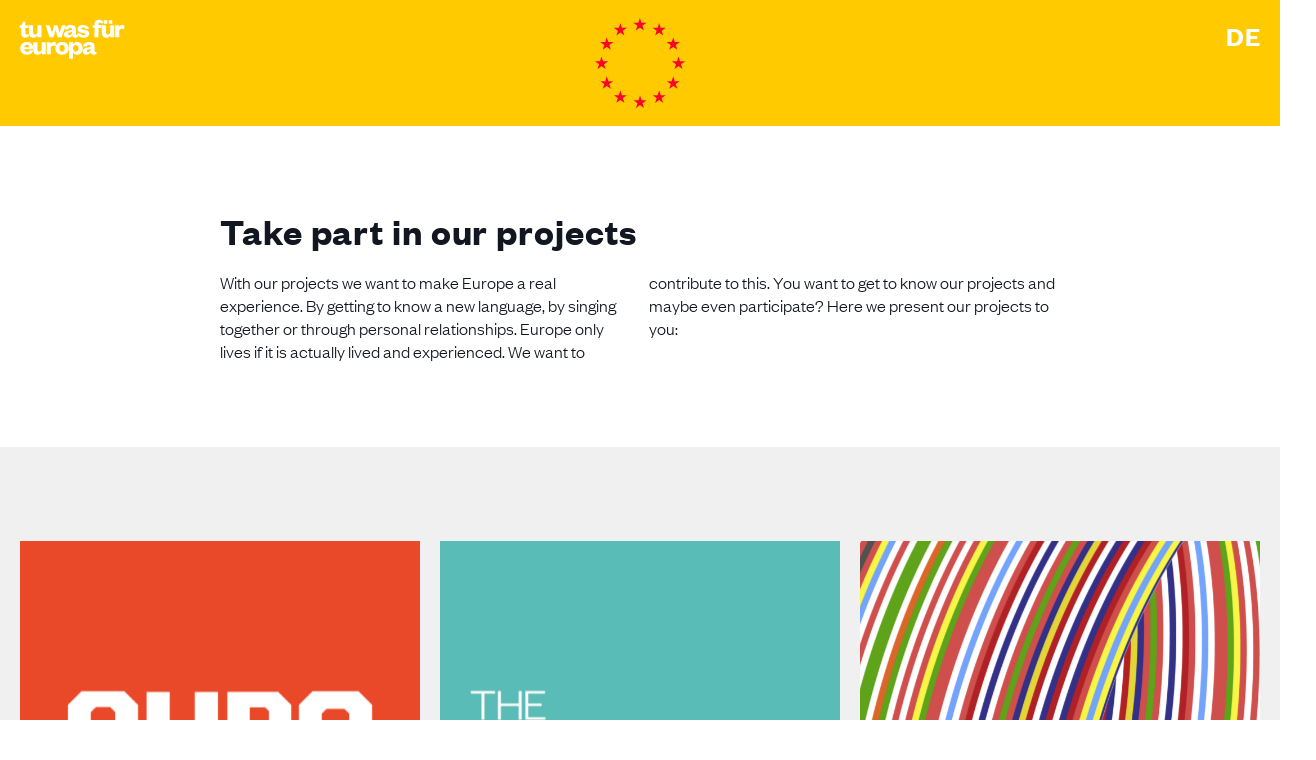

--- FILE ---
content_type: text/html; charset=UTF-8
request_url: https://tu-was-fuer-europa.de/en/projects/
body_size: 15372
content:
<!DOCTYPE html>
<html dir="ltr" lang="en-GB" prefix="og: https://ogp.me/ns#">
    <head>
        <meta charset="UTF-8" />
        <meta name="viewport" content="width=device-width" />

        
		<!-- All in One SEO 4.6.3 - aioseo.com -->
		<meta name="description" content="With our projects we want to make Europe a real experience. By getting to know a new language, by singing together or through personal relationships. Europe only lives if it is actually lived and experienced. We want to contribute to this. You want to get to know our projects and maybe even participate? Here we" />
		<meta name="robots" content="max-image-preview:large" />
		<link rel="canonical" href="https://tu-was-fuer-europa.de/en/projects/" />
		<meta name="generator" content="All in One SEO (AIOSEO) 4.6.3" />
		<meta property="og:locale" content="en_GB" />
		<meta property="og:site_name" content="Tu was für Europa! - Jetzt mitmachen!" />
		<meta property="og:type" content="article" />
		<meta property="og:title" content="Take part in our projects - Tu was für Europa!" />
		<meta property="og:description" content="With our projects we want to make Europe a real experience. By getting to know a new language, by singing together or through personal relationships. Europe only lives if it is actually lived and experienced. We want to contribute to this. You want to get to know our projects and maybe even participate? Here we" />
		<meta property="og:url" content="https://tu-was-fuer-europa.de/en/projects/" />
		<meta property="og:image" content="https://tu-was-fuer-europa.de/wp-content/uploads/2020/02/TWfE_logo_white.svg" />
		<meta property="og:image:secure_url" content="https://tu-was-fuer-europa.de/wp-content/uploads/2020/02/TWfE_logo_white.svg" />
		<meta property="article:published_time" content="2020-11-30T14:20:07+00:00" />
		<meta property="article:modified_time" content="2023-11-15T13:59:12+00:00" />
		<meta name="twitter:card" content="summary_large_image" />
		<meta name="twitter:title" content="Take part in our projects - Tu was für Europa!" />
		<meta name="twitter:description" content="With our projects we want to make Europe a real experience. By getting to know a new language, by singing together or through personal relationships. Europe only lives if it is actually lived and experienced. We want to contribute to this. You want to get to know our projects and maybe even participate? Here we" />
		<meta name="twitter:image" content="https://tu-was-fuer-europa.de/wp-content/uploads/2020/02/TWfE_logo_white.svg" />
		<script type="application/ld+json" class="aioseo-schema">
			{"@context":"https:\/\/schema.org","@graph":[{"@type":"BreadcrumbList","@id":"https:\/\/tu-was-fuer-europa.de\/en\/projects\/#breadcrumblist","itemListElement":[{"@type":"ListItem","@id":"https:\/\/tu-was-fuer-europa.de\/#listItem","position":1,"name":"Home","item":"https:\/\/tu-was-fuer-europa.de\/","nextItem":"https:\/\/tu-was-fuer-europa.de\/en\/projects\/#listItem"},{"@type":"ListItem","@id":"https:\/\/tu-was-fuer-europa.de\/en\/projects\/#listItem","position":2,"name":"Take part in our projects","previousItem":"https:\/\/tu-was-fuer-europa.de\/#listItem"}]},{"@type":"Organization","@id":"https:\/\/tu-was-fuer-europa.de\/#organization","name":"Tu was f\u00fcr Europa","url":"https:\/\/tu-was-fuer-europa.de\/","logo":{"@type":"ImageObject","url":"https:\/\/tu-was-fuer-europa.de\/wp-content\/uploads\/2020\/02\/TWfE_logo_white.svg","@id":"https:\/\/tu-was-fuer-europa.de\/en\/projects\/#organizationLogo","caption":"TWfE Logo"},"image":{"@id":"https:\/\/tu-was-fuer-europa.de\/en\/projects\/#organizationLogo"}},{"@type":"WebPage","@id":"https:\/\/tu-was-fuer-europa.de\/en\/projects\/#webpage","url":"https:\/\/tu-was-fuer-europa.de\/en\/projects\/","name":"Take part in our projects - Tu was f\u00fcr Europa!","description":"With our projects we want to make Europe a real experience. By getting to know a new language, by singing together or through personal relationships. Europe only lives if it is actually lived and experienced. We want to contribute to this. You want to get to know our projects and maybe even participate? Here we","inLanguage":"en-GB","isPartOf":{"@id":"https:\/\/tu-was-fuer-europa.de\/#website"},"breadcrumb":{"@id":"https:\/\/tu-was-fuer-europa.de\/en\/projects\/#breadcrumblist"},"datePublished":"2020-11-30T16:20:07+02:00","dateModified":"2023-11-15T15:59:12+02:00"},{"@type":"WebSite","@id":"https:\/\/tu-was-fuer-europa.de\/#website","url":"https:\/\/tu-was-fuer-europa.de\/","name":"Tu was f\u00fcr Europa!","description":"Jetzt mitmachen!","inLanguage":"en-GB","publisher":{"@id":"https:\/\/tu-was-fuer-europa.de\/#organization"}}]}
		</script>
		<!-- All in One SEO -->

<link rel="alternate" href="https://tu-was-fuer-europa.de/projekte/" hreflang="de" />
<link rel="alternate" href="https://tu-was-fuer-europa.de/en/projects/" hreflang="en" />

	<!-- This site is optimized with the Yoast SEO plugin v21.6 - https://yoast.com/wordpress/plugins/seo/ -->
	<title>Take part in our projects - Tu was für Europa!</title>
	<link rel="canonical" href="https://tu-was-fuer-europa.de/en/projects/" />
	<meta property="og:locale" content="en_GB" />
	<meta property="og:locale:alternate" content="de_DE" />
	<meta property="og:type" content="article" />
	<meta property="og:title" content="Take part in our projects &#8211; Tu was für Europa!" />
	<meta property="og:description" content="With our projects we want to make Europe a real experience. By getting to know a new language, by singing together or through personal relationships. Europe only lives if it is actually lived and experienced. We want to contribute to this. You want to get to know our projects and maybe even participate? Here we [&hellip;]" />
	<meta property="og:url" content="https://tu-was-fuer-europa.de/en/projects/" />
	<meta property="og:site_name" content="Tu was für Europa!" />
	<meta property="article:publisher" content="https://www.facebook.com/tuwasfuereuropa/" />
	<meta property="article:modified_time" content="2023-11-15T13:59:12+00:00" />
	<meta name="twitter:card" content="summary_large_image" />
	<meta name="twitter:site" content="@dosomething4eu" />
	<meta name="twitter:label1" content="Estimated reading time" />
	<meta name="twitter:data1" content="2 minutes" />
	<script type="application/ld+json" class="yoast-schema-graph">{"@context":"https://schema.org","@graph":[{"@type":"WebPage","@id":"https://tu-was-fuer-europa.de/en/projects/","url":"https://tu-was-fuer-europa.de/en/projects/","name":"Take part in our projects &#8211; Tu was für Europa!","isPartOf":{"@id":"https://tu-was-fuer-europa.de/en/#website"},"datePublished":"2020-11-30T14:20:07+00:00","dateModified":"2023-11-15T13:59:12+00:00","breadcrumb":{"@id":"https://tu-was-fuer-europa.de/en/projects/#breadcrumb"},"inLanguage":"en-GB","potentialAction":[{"@type":"ReadAction","target":["https://tu-was-fuer-europa.de/en/projects/"]}]},{"@type":"BreadcrumbList","@id":"https://tu-was-fuer-europa.de/en/projects/#breadcrumb","itemListElement":[{"@type":"ListItem","position":1,"name":"Home","item":"https://tu-was-fuer-europa.de/en/"},{"@type":"ListItem","position":2,"name":"Take part in our projects"}]},{"@type":"WebSite","@id":"https://tu-was-fuer-europa.de/en/#website","url":"https://tu-was-fuer-europa.de/en/","name":"Tu was für Europa!","description":"Jetzt mitmachen!","publisher":{"@id":"https://tu-was-fuer-europa.de/en/#organization"},"potentialAction":[{"@type":"SearchAction","target":{"@type":"EntryPoint","urlTemplate":"https://tu-was-fuer-europa.de/en/?s={search_term_string}"},"query-input":"required name=search_term_string"}],"inLanguage":"en-GB"},{"@type":"Organization","@id":"https://tu-was-fuer-europa.de/en/#organization","name":"Tu was für Europa e.V.","url":"https://tu-was-fuer-europa.de/en/","logo":{"@type":"ImageObject","inLanguage":"en-GB","@id":"https://tu-was-fuer-europa.de/en/#/schema/logo/image/","url":"https://tu-was-fuer-europa.de/wp-content/uploads/2020/02/TWfE_logo_white.svg","contentUrl":"https://tu-was-fuer-europa.de/wp-content/uploads/2020/02/TWfE_logo_white.svg","caption":"Tu was für Europa e.V."},"image":{"@id":"https://tu-was-fuer-europa.de/en/#/schema/logo/image/"},"sameAs":["https://www.facebook.com/tuwasfuereuropa/","https://twitter.com/dosomething4eu","https://www.instagram.com/dosomethingforeurope/","https://www.youtube.com/channel/UCyYCMHHHhzjd8b1k0ChUU6Q"]}]}</script>
	<!-- / Yoast SEO plugin. -->


<link rel="alternate" type="application/rss+xml" title="Tu was für Europa! &raquo; Feed" href="https://tu-was-fuer-europa.de/en/feed/" />
<link rel="alternate" type="application/rss+xml" title="Tu was für Europa! &raquo; Comments Feed" href="https://tu-was-fuer-europa.de/en/comments/feed/" />
		<!-- This site uses the Google Analytics by MonsterInsights plugin v8.27.0 - Using Analytics tracking - https://www.monsterinsights.com/ -->
							<script src="//www.googletagmanager.com/gtag/js?id=G-WVY5SMW6K5"  data-cfasync="false" data-wpfc-render="false" type="text/javascript" async></script>
			<script data-cfasync="false" data-wpfc-render="false" type="text/javascript">
				var mi_version = '8.27.0';
				var mi_track_user = true;
				var mi_no_track_reason = '';
								var MonsterInsightsDefaultLocations = {"page_location":"https:\/\/tu-was-fuer-europa.de\/en\/projects\/"};
				if ( typeof MonsterInsightsPrivacyGuardFilter === 'function' ) {
					var MonsterInsightsLocations = (typeof MonsterInsightsExcludeQuery === 'object') ? MonsterInsightsPrivacyGuardFilter( MonsterInsightsExcludeQuery ) : MonsterInsightsPrivacyGuardFilter( MonsterInsightsDefaultLocations );
				} else {
					var MonsterInsightsLocations = (typeof MonsterInsightsExcludeQuery === 'object') ? MonsterInsightsExcludeQuery : MonsterInsightsDefaultLocations;
				}

								var disableStrs = [
										'ga-disable-G-WVY5SMW6K5',
									];

				/* Function to detect opted out users */
				function __gtagTrackerIsOptedOut() {
					for (var index = 0; index < disableStrs.length; index++) {
						if (document.cookie.indexOf(disableStrs[index] + '=true') > -1) {
							return true;
						}
					}

					return false;
				}

				/* Disable tracking if the opt-out cookie exists. */
				if (__gtagTrackerIsOptedOut()) {
					for (var index = 0; index < disableStrs.length; index++) {
						window[disableStrs[index]] = true;
					}
				}

				/* Opt-out function */
				function __gtagTrackerOptout() {
					for (var index = 0; index < disableStrs.length; index++) {
						document.cookie = disableStrs[index] + '=true; expires=Thu, 31 Dec 2099 23:59:59 UTC; path=/';
						window[disableStrs[index]] = true;
					}
				}

				if ('undefined' === typeof gaOptout) {
					function gaOptout() {
						__gtagTrackerOptout();
					}
				}
								window.dataLayer = window.dataLayer || [];

				window.MonsterInsightsDualTracker = {
					helpers: {},
					trackers: {},
				};
				if (mi_track_user) {
					function __gtagDataLayer() {
						dataLayer.push(arguments);
					}

					function __gtagTracker(type, name, parameters) {
						if (!parameters) {
							parameters = {};
						}

						if (parameters.send_to) {
							__gtagDataLayer.apply(null, arguments);
							return;
						}

						if (type === 'event') {
														parameters.send_to = monsterinsights_frontend.v4_id;
							var hookName = name;
							if (typeof parameters['event_category'] !== 'undefined') {
								hookName = parameters['event_category'] + ':' + name;
							}

							if (typeof MonsterInsightsDualTracker.trackers[hookName] !== 'undefined') {
								MonsterInsightsDualTracker.trackers[hookName](parameters);
							} else {
								__gtagDataLayer('event', name, parameters);
							}
							
						} else {
							__gtagDataLayer.apply(null, arguments);
						}
					}

					__gtagTracker('js', new Date());
					__gtagTracker('set', {
						'developer_id.dZGIzZG': true,
											});
					if ( MonsterInsightsLocations.page_location ) {
						__gtagTracker('set', MonsterInsightsLocations);
					}
										__gtagTracker('config', 'G-WVY5SMW6K5', {"forceSSL":"true","link_attribution":"true"} );
															window.gtag = __gtagTracker;										(function () {
						/* https://developers.google.com/analytics/devguides/collection/analyticsjs/ */
						/* ga and __gaTracker compatibility shim. */
						var noopfn = function () {
							return null;
						};
						var newtracker = function () {
							return new Tracker();
						};
						var Tracker = function () {
							return null;
						};
						var p = Tracker.prototype;
						p.get = noopfn;
						p.set = noopfn;
						p.send = function () {
							var args = Array.prototype.slice.call(arguments);
							args.unshift('send');
							__gaTracker.apply(null, args);
						};
						var __gaTracker = function () {
							var len = arguments.length;
							if (len === 0) {
								return;
							}
							var f = arguments[len - 1];
							if (typeof f !== 'object' || f === null || typeof f.hitCallback !== 'function') {
								if ('send' === arguments[0]) {
									var hitConverted, hitObject = false, action;
									if ('event' === arguments[1]) {
										if ('undefined' !== typeof arguments[3]) {
											hitObject = {
												'eventAction': arguments[3],
												'eventCategory': arguments[2],
												'eventLabel': arguments[4],
												'value': arguments[5] ? arguments[5] : 1,
											}
										}
									}
									if ('pageview' === arguments[1]) {
										if ('undefined' !== typeof arguments[2]) {
											hitObject = {
												'eventAction': 'page_view',
												'page_path': arguments[2],
											}
										}
									}
									if (typeof arguments[2] === 'object') {
										hitObject = arguments[2];
									}
									if (typeof arguments[5] === 'object') {
										Object.assign(hitObject, arguments[5]);
									}
									if ('undefined' !== typeof arguments[1].hitType) {
										hitObject = arguments[1];
										if ('pageview' === hitObject.hitType) {
											hitObject.eventAction = 'page_view';
										}
									}
									if (hitObject) {
										action = 'timing' === arguments[1].hitType ? 'timing_complete' : hitObject.eventAction;
										hitConverted = mapArgs(hitObject);
										__gtagTracker('event', action, hitConverted);
									}
								}
								return;
							}

							function mapArgs(args) {
								var arg, hit = {};
								var gaMap = {
									'eventCategory': 'event_category',
									'eventAction': 'event_action',
									'eventLabel': 'event_label',
									'eventValue': 'event_value',
									'nonInteraction': 'non_interaction',
									'timingCategory': 'event_category',
									'timingVar': 'name',
									'timingValue': 'value',
									'timingLabel': 'event_label',
									'page': 'page_path',
									'location': 'page_location',
									'title': 'page_title',
									'referrer' : 'page_referrer',
								};
								for (arg in args) {
																		if (!(!args.hasOwnProperty(arg) || !gaMap.hasOwnProperty(arg))) {
										hit[gaMap[arg]] = args[arg];
									} else {
										hit[arg] = args[arg];
									}
								}
								return hit;
							}

							try {
								f.hitCallback();
							} catch (ex) {
							}
						};
						__gaTracker.create = newtracker;
						__gaTracker.getByName = newtracker;
						__gaTracker.getAll = function () {
							return [];
						};
						__gaTracker.remove = noopfn;
						__gaTracker.loaded = true;
						window['__gaTracker'] = __gaTracker;
					})();
									} else {
										console.log("");
					(function () {
						function __gtagTracker() {
							return null;
						}

						window['__gtagTracker'] = __gtagTracker;
						window['gtag'] = __gtagTracker;
					})();
									}
			</script>
				<!-- / Google Analytics by MonsterInsights -->
		<script type="text/javascript">
window._wpemojiSettings = {"baseUrl":"https:\/\/s.w.org\/images\/core\/emoji\/14.0.0\/72x72\/","ext":".png","svgUrl":"https:\/\/s.w.org\/images\/core\/emoji\/14.0.0\/svg\/","svgExt":".svg","source":{"concatemoji":"https:\/\/tu-was-fuer-europa.de\/wp-includes\/js\/wp-emoji-release.min.js?ver=6.3.1"}};
/*! This file is auto-generated */
!function(i,n){var o,s,e;function c(e){try{var t={supportTests:e,timestamp:(new Date).valueOf()};sessionStorage.setItem(o,JSON.stringify(t))}catch(e){}}function p(e,t,n){e.clearRect(0,0,e.canvas.width,e.canvas.height),e.fillText(t,0,0);var t=new Uint32Array(e.getImageData(0,0,e.canvas.width,e.canvas.height).data),r=(e.clearRect(0,0,e.canvas.width,e.canvas.height),e.fillText(n,0,0),new Uint32Array(e.getImageData(0,0,e.canvas.width,e.canvas.height).data));return t.every(function(e,t){return e===r[t]})}function u(e,t,n){switch(t){case"flag":return n(e,"\ud83c\udff3\ufe0f\u200d\u26a7\ufe0f","\ud83c\udff3\ufe0f\u200b\u26a7\ufe0f")?!1:!n(e,"\ud83c\uddfa\ud83c\uddf3","\ud83c\uddfa\u200b\ud83c\uddf3")&&!n(e,"\ud83c\udff4\udb40\udc67\udb40\udc62\udb40\udc65\udb40\udc6e\udb40\udc67\udb40\udc7f","\ud83c\udff4\u200b\udb40\udc67\u200b\udb40\udc62\u200b\udb40\udc65\u200b\udb40\udc6e\u200b\udb40\udc67\u200b\udb40\udc7f");case"emoji":return!n(e,"\ud83e\udef1\ud83c\udffb\u200d\ud83e\udef2\ud83c\udfff","\ud83e\udef1\ud83c\udffb\u200b\ud83e\udef2\ud83c\udfff")}return!1}function f(e,t,n){var r="undefined"!=typeof WorkerGlobalScope&&self instanceof WorkerGlobalScope?new OffscreenCanvas(300,150):i.createElement("canvas"),a=r.getContext("2d",{willReadFrequently:!0}),o=(a.textBaseline="top",a.font="600 32px Arial",{});return e.forEach(function(e){o[e]=t(a,e,n)}),o}function t(e){var t=i.createElement("script");t.src=e,t.defer=!0,i.head.appendChild(t)}"undefined"!=typeof Promise&&(o="wpEmojiSettingsSupports",s=["flag","emoji"],n.supports={everything:!0,everythingExceptFlag:!0},e=new Promise(function(e){i.addEventListener("DOMContentLoaded",e,{once:!0})}),new Promise(function(t){var n=function(){try{var e=JSON.parse(sessionStorage.getItem(o));if("object"==typeof e&&"number"==typeof e.timestamp&&(new Date).valueOf()<e.timestamp+604800&&"object"==typeof e.supportTests)return e.supportTests}catch(e){}return null}();if(!n){if("undefined"!=typeof Worker&&"undefined"!=typeof OffscreenCanvas&&"undefined"!=typeof URL&&URL.createObjectURL&&"undefined"!=typeof Blob)try{var e="postMessage("+f.toString()+"("+[JSON.stringify(s),u.toString(),p.toString()].join(",")+"));",r=new Blob([e],{type:"text/javascript"}),a=new Worker(URL.createObjectURL(r),{name:"wpTestEmojiSupports"});return void(a.onmessage=function(e){c(n=e.data),a.terminate(),t(n)})}catch(e){}c(n=f(s,u,p))}t(n)}).then(function(e){for(var t in e)n.supports[t]=e[t],n.supports.everything=n.supports.everything&&n.supports[t],"flag"!==t&&(n.supports.everythingExceptFlag=n.supports.everythingExceptFlag&&n.supports[t]);n.supports.everythingExceptFlag=n.supports.everythingExceptFlag&&!n.supports.flag,n.DOMReady=!1,n.readyCallback=function(){n.DOMReady=!0}}).then(function(){return e}).then(function(){var e;n.supports.everything||(n.readyCallback(),(e=n.source||{}).concatemoji?t(e.concatemoji):e.wpemoji&&e.twemoji&&(t(e.twemoji),t(e.wpemoji)))}))}((window,document),window._wpemojiSettings);
</script>
<style type="text/css">
img.wp-smiley,
img.emoji {
	display: inline !important;
	border: none !important;
	box-shadow: none !important;
	height: 1em !important;
	width: 1em !important;
	margin: 0 0.07em !important;
	vertical-align: -0.1em !important;
	background: none !important;
	padding: 0 !important;
}
</style>
	<style id='classic-theme-styles-inline-css' type='text/css'>
/*! This file is auto-generated */
.wp-block-button__link{color:#fff;background-color:#32373c;border-radius:9999px;box-shadow:none;text-decoration:none;padding:calc(.667em + 2px) calc(1.333em + 2px);font-size:1.125em}.wp-block-file__button{background:#32373c;color:#fff;text-decoration:none}
</style>
<style id='global-styles-inline-css' type='text/css'>
body{--wp--preset--color--black: #000000;--wp--preset--color--cyan-bluish-gray: #abb8c3;--wp--preset--color--white: #ffffff;--wp--preset--color--pale-pink: #f78da7;--wp--preset--color--vivid-red: #cf2e2e;--wp--preset--color--luminous-vivid-orange: #ff6900;--wp--preset--color--luminous-vivid-amber: #fcb900;--wp--preset--color--light-green-cyan: #7bdcb5;--wp--preset--color--vivid-green-cyan: #00d084;--wp--preset--color--pale-cyan-blue: #8ed1fc;--wp--preset--color--vivid-cyan-blue: #0693e3;--wp--preset--color--vivid-purple: #9b51e0;--wp--preset--gradient--vivid-cyan-blue-to-vivid-purple: linear-gradient(135deg,rgba(6,147,227,1) 0%,rgb(155,81,224) 100%);--wp--preset--gradient--light-green-cyan-to-vivid-green-cyan: linear-gradient(135deg,rgb(122,220,180) 0%,rgb(0,208,130) 100%);--wp--preset--gradient--luminous-vivid-amber-to-luminous-vivid-orange: linear-gradient(135deg,rgba(252,185,0,1) 0%,rgba(255,105,0,1) 100%);--wp--preset--gradient--luminous-vivid-orange-to-vivid-red: linear-gradient(135deg,rgba(255,105,0,1) 0%,rgb(207,46,46) 100%);--wp--preset--gradient--very-light-gray-to-cyan-bluish-gray: linear-gradient(135deg,rgb(238,238,238) 0%,rgb(169,184,195) 100%);--wp--preset--gradient--cool-to-warm-spectrum: linear-gradient(135deg,rgb(74,234,220) 0%,rgb(151,120,209) 20%,rgb(207,42,186) 40%,rgb(238,44,130) 60%,rgb(251,105,98) 80%,rgb(254,248,76) 100%);--wp--preset--gradient--blush-light-purple: linear-gradient(135deg,rgb(255,206,236) 0%,rgb(152,150,240) 100%);--wp--preset--gradient--blush-bordeaux: linear-gradient(135deg,rgb(254,205,165) 0%,rgb(254,45,45) 50%,rgb(107,0,62) 100%);--wp--preset--gradient--luminous-dusk: linear-gradient(135deg,rgb(255,203,112) 0%,rgb(199,81,192) 50%,rgb(65,88,208) 100%);--wp--preset--gradient--pale-ocean: linear-gradient(135deg,rgb(255,245,203) 0%,rgb(182,227,212) 50%,rgb(51,167,181) 100%);--wp--preset--gradient--electric-grass: linear-gradient(135deg,rgb(202,248,128) 0%,rgb(113,206,126) 100%);--wp--preset--gradient--midnight: linear-gradient(135deg,rgb(2,3,129) 0%,rgb(40,116,252) 100%);--wp--preset--font-size--small: 13px;--wp--preset--font-size--medium: 20px;--wp--preset--font-size--large: 36px;--wp--preset--font-size--x-large: 42px;--wp--preset--spacing--20: 0.44rem;--wp--preset--spacing--30: 0.67rem;--wp--preset--spacing--40: 1rem;--wp--preset--spacing--50: 1.5rem;--wp--preset--spacing--60: 2.25rem;--wp--preset--spacing--70: 3.38rem;--wp--preset--spacing--80: 5.06rem;--wp--preset--shadow--natural: 6px 6px 9px rgba(0, 0, 0, 0.2);--wp--preset--shadow--deep: 12px 12px 50px rgba(0, 0, 0, 0.4);--wp--preset--shadow--sharp: 6px 6px 0px rgba(0, 0, 0, 0.2);--wp--preset--shadow--outlined: 6px 6px 0px -3px rgba(255, 255, 255, 1), 6px 6px rgba(0, 0, 0, 1);--wp--preset--shadow--crisp: 6px 6px 0px rgba(0, 0, 0, 1);}:where(.is-layout-flex){gap: 0.5em;}:where(.is-layout-grid){gap: 0.5em;}body .is-layout-flow > .alignleft{float: left;margin-inline-start: 0;margin-inline-end: 2em;}body .is-layout-flow > .alignright{float: right;margin-inline-start: 2em;margin-inline-end: 0;}body .is-layout-flow > .aligncenter{margin-left: auto !important;margin-right: auto !important;}body .is-layout-constrained > .alignleft{float: left;margin-inline-start: 0;margin-inline-end: 2em;}body .is-layout-constrained > .alignright{float: right;margin-inline-start: 2em;margin-inline-end: 0;}body .is-layout-constrained > .aligncenter{margin-left: auto !important;margin-right: auto !important;}body .is-layout-constrained > :where(:not(.alignleft):not(.alignright):not(.alignfull)){max-width: var(--wp--style--global--content-size);margin-left: auto !important;margin-right: auto !important;}body .is-layout-constrained > .alignwide{max-width: var(--wp--style--global--wide-size);}body .is-layout-flex{display: flex;}body .is-layout-flex{flex-wrap: wrap;align-items: center;}body .is-layout-flex > *{margin: 0;}body .is-layout-grid{display: grid;}body .is-layout-grid > *{margin: 0;}:where(.wp-block-columns.is-layout-flex){gap: 2em;}:where(.wp-block-columns.is-layout-grid){gap: 2em;}:where(.wp-block-post-template.is-layout-flex){gap: 1.25em;}:where(.wp-block-post-template.is-layout-grid){gap: 1.25em;}.has-black-color{color: var(--wp--preset--color--black) !important;}.has-cyan-bluish-gray-color{color: var(--wp--preset--color--cyan-bluish-gray) !important;}.has-white-color{color: var(--wp--preset--color--white) !important;}.has-pale-pink-color{color: var(--wp--preset--color--pale-pink) !important;}.has-vivid-red-color{color: var(--wp--preset--color--vivid-red) !important;}.has-luminous-vivid-orange-color{color: var(--wp--preset--color--luminous-vivid-orange) !important;}.has-luminous-vivid-amber-color{color: var(--wp--preset--color--luminous-vivid-amber) !important;}.has-light-green-cyan-color{color: var(--wp--preset--color--light-green-cyan) !important;}.has-vivid-green-cyan-color{color: var(--wp--preset--color--vivid-green-cyan) !important;}.has-pale-cyan-blue-color{color: var(--wp--preset--color--pale-cyan-blue) !important;}.has-vivid-cyan-blue-color{color: var(--wp--preset--color--vivid-cyan-blue) !important;}.has-vivid-purple-color{color: var(--wp--preset--color--vivid-purple) !important;}.has-black-background-color{background-color: var(--wp--preset--color--black) !important;}.has-cyan-bluish-gray-background-color{background-color: var(--wp--preset--color--cyan-bluish-gray) !important;}.has-white-background-color{background-color: var(--wp--preset--color--white) !important;}.has-pale-pink-background-color{background-color: var(--wp--preset--color--pale-pink) !important;}.has-vivid-red-background-color{background-color: var(--wp--preset--color--vivid-red) !important;}.has-luminous-vivid-orange-background-color{background-color: var(--wp--preset--color--luminous-vivid-orange) !important;}.has-luminous-vivid-amber-background-color{background-color: var(--wp--preset--color--luminous-vivid-amber) !important;}.has-light-green-cyan-background-color{background-color: var(--wp--preset--color--light-green-cyan) !important;}.has-vivid-green-cyan-background-color{background-color: var(--wp--preset--color--vivid-green-cyan) !important;}.has-pale-cyan-blue-background-color{background-color: var(--wp--preset--color--pale-cyan-blue) !important;}.has-vivid-cyan-blue-background-color{background-color: var(--wp--preset--color--vivid-cyan-blue) !important;}.has-vivid-purple-background-color{background-color: var(--wp--preset--color--vivid-purple) !important;}.has-black-border-color{border-color: var(--wp--preset--color--black) !important;}.has-cyan-bluish-gray-border-color{border-color: var(--wp--preset--color--cyan-bluish-gray) !important;}.has-white-border-color{border-color: var(--wp--preset--color--white) !important;}.has-pale-pink-border-color{border-color: var(--wp--preset--color--pale-pink) !important;}.has-vivid-red-border-color{border-color: var(--wp--preset--color--vivid-red) !important;}.has-luminous-vivid-orange-border-color{border-color: var(--wp--preset--color--luminous-vivid-orange) !important;}.has-luminous-vivid-amber-border-color{border-color: var(--wp--preset--color--luminous-vivid-amber) !important;}.has-light-green-cyan-border-color{border-color: var(--wp--preset--color--light-green-cyan) !important;}.has-vivid-green-cyan-border-color{border-color: var(--wp--preset--color--vivid-green-cyan) !important;}.has-pale-cyan-blue-border-color{border-color: var(--wp--preset--color--pale-cyan-blue) !important;}.has-vivid-cyan-blue-border-color{border-color: var(--wp--preset--color--vivid-cyan-blue) !important;}.has-vivid-purple-border-color{border-color: var(--wp--preset--color--vivid-purple) !important;}.has-vivid-cyan-blue-to-vivid-purple-gradient-background{background: var(--wp--preset--gradient--vivid-cyan-blue-to-vivid-purple) !important;}.has-light-green-cyan-to-vivid-green-cyan-gradient-background{background: var(--wp--preset--gradient--light-green-cyan-to-vivid-green-cyan) !important;}.has-luminous-vivid-amber-to-luminous-vivid-orange-gradient-background{background: var(--wp--preset--gradient--luminous-vivid-amber-to-luminous-vivid-orange) !important;}.has-luminous-vivid-orange-to-vivid-red-gradient-background{background: var(--wp--preset--gradient--luminous-vivid-orange-to-vivid-red) !important;}.has-very-light-gray-to-cyan-bluish-gray-gradient-background{background: var(--wp--preset--gradient--very-light-gray-to-cyan-bluish-gray) !important;}.has-cool-to-warm-spectrum-gradient-background{background: var(--wp--preset--gradient--cool-to-warm-spectrum) !important;}.has-blush-light-purple-gradient-background{background: var(--wp--preset--gradient--blush-light-purple) !important;}.has-blush-bordeaux-gradient-background{background: var(--wp--preset--gradient--blush-bordeaux) !important;}.has-luminous-dusk-gradient-background{background: var(--wp--preset--gradient--luminous-dusk) !important;}.has-pale-ocean-gradient-background{background: var(--wp--preset--gradient--pale-ocean) !important;}.has-electric-grass-gradient-background{background: var(--wp--preset--gradient--electric-grass) !important;}.has-midnight-gradient-background{background: var(--wp--preset--gradient--midnight) !important;}.has-small-font-size{font-size: var(--wp--preset--font-size--small) !important;}.has-medium-font-size{font-size: var(--wp--preset--font-size--medium) !important;}.has-large-font-size{font-size: var(--wp--preset--font-size--large) !important;}.has-x-large-font-size{font-size: var(--wp--preset--font-size--x-large) !important;}
.wp-block-navigation a:where(:not(.wp-element-button)){color: inherit;}
:where(.wp-block-post-template.is-layout-flex){gap: 1.25em;}:where(.wp-block-post-template.is-layout-grid){gap: 1.25em;}
:where(.wp-block-columns.is-layout-flex){gap: 2em;}:where(.wp-block-columns.is-layout-grid){gap: 2em;}
.wp-block-pullquote{font-size: 1.5em;line-height: 1.6;}
</style>
<link rel='stylesheet' id='starter-style-css' href='https://tu-was-fuer-europa.de/wp-content/themes/twfe2/style.css?ver=6.3.1' type='text/css' media='all' />
<link rel='stylesheet' id='blankslate-style-css' href='https://tu-was-fuer-europa.de/wp-content/themes/twfe2/style.css?ver=6.3.1' type='text/css' media='all' />
<link rel='stylesheet' id='dflip-style-css' href='https://tu-was-fuer-europa.de/wp-content/plugins/3d-flipbook-dflip-lite/assets/css/dflip.min.css?ver=2.0.86' type='text/css' media='all' />
<link rel='stylesheet' id='elementor-icons-css' href='https://tu-was-fuer-europa.de/wp-content/plugins/elementor/assets/lib/eicons/css/elementor-icons.min.css?ver=5.25.0' type='text/css' media='all' />
<link rel='stylesheet' id='elementor-frontend-css' href='https://tu-was-fuer-europa.de/wp-content/uploads/elementor/css/custom-frontend.min.css?ver=1706197201' type='text/css' media='all' />
<link rel='stylesheet' id='swiper-css' href='https://tu-was-fuer-europa.de/wp-content/plugins/elementor/assets/lib/swiper/css/swiper.min.css?ver=5.3.6' type='text/css' media='all' />
<link rel='stylesheet' id='elementor-post-220-css' href='https://tu-was-fuer-europa.de/wp-content/uploads/elementor/css/post-220.css?ver=1706197201' type='text/css' media='all' />
<link rel='stylesheet' id='elementor-pro-css' href='https://tu-was-fuer-europa.de/wp-content/uploads/elementor/css/custom-pro-frontend.min.css?ver=1706197201' type='text/css' media='all' />
<link rel='stylesheet' id='elementor-post-2058-css' href='https://tu-was-fuer-europa.de/wp-content/uploads/elementor/css/post-2058.css?ver=1706197323' type='text/css' media='all' />
<link rel='stylesheet' id='elementor-icons-shared-0-css' href='https://tu-was-fuer-europa.de/wp-content/plugins/elementor/assets/lib/font-awesome/css/fontawesome.min.css?ver=5.15.3' type='text/css' media='all' />
<link rel='stylesheet' id='elementor-icons-fa-brands-css' href='https://tu-was-fuer-europa.de/wp-content/plugins/elementor/assets/lib/font-awesome/css/brands.min.css?ver=5.15.3' type='text/css' media='all' />
<script type='text/javascript' src='https://tu-was-fuer-europa.de/wp-includes/js/jquery/jquery.min.js?ver=3.7.0' id='jquery-core-js'></script>
<script type='text/javascript' src='https://tu-was-fuer-europa.de/wp-includes/js/jquery/jquery-migrate.min.js?ver=3.4.1' id='jquery-migrate-js'></script>
<script type='text/javascript' src='https://tu-was-fuer-europa.de/wp-content/plugins/google-analytics-for-wordpress/assets/js/frontend-gtag.js?ver=8.27.0' id='monsterinsights-frontend-script-js'></script>
<script data-cfasync="false" data-wpfc-render="false" type="text/javascript" id='monsterinsights-frontend-script-js-extra'>/* <![CDATA[ */
var monsterinsights_frontend = {"js_events_tracking":"true","download_extensions":"doc,pdf,ppt,zip,xls,docx,pptx,xlsx","inbound_paths":"[{\"path\":\"\\\/go\\\/\",\"label\":\"affiliate\"},{\"path\":\"\\\/recommend\\\/\",\"label\":\"affiliate\"}]","home_url":"https:\/\/tu-was-fuer-europa.de","hash_tracking":"false","v4_id":"G-WVY5SMW6K5"};/* ]]> */
</script>
<script type='text/javascript' src='https://tu-was-fuer-europa.de/wp-content/themes/twfe2/includes/js/marquee.min.js?ver=6.3.1' id='marquee-js'></script>
<script type='text/javascript' src='https://tu-was-fuer-europa.de/wp-content/themes/twfe2/includes/js/generic.js?ver=6.3.1' id='generic-js'></script>
<link rel="https://api.w.org/" href="https://tu-was-fuer-europa.de/wp-json/" /><link rel="alternate" type="application/json" href="https://tu-was-fuer-europa.de/wp-json/wp/v2/pages/2058" /><link rel="EditURI" type="application/rsd+xml" title="RSD" href="https://tu-was-fuer-europa.de/xmlrpc.php?rsd" />
<meta name="generator" content="WordPress 6.3.1" />
<link rel='shortlink' href='https://tu-was-fuer-europa.de/?p=2058' />
<link rel="alternate" type="application/json+oembed" href="https://tu-was-fuer-europa.de/wp-json/oembed/1.0/embed?url=https%3A%2F%2Ftu-was-fuer-europa.de%2Fen%2Fprojects%2F" />
<link rel="alternate" type="text/xml+oembed" href="https://tu-was-fuer-europa.de/wp-json/oembed/1.0/embed?url=https%3A%2F%2Ftu-was-fuer-europa.de%2Fen%2Fprojects%2F&#038;format=xml" />
		<script>
			( function() {
				window.onpageshow = function( event ) {
					// Defined window.wpforms means that a form exists on a page.
					// If so and back/forward button has been clicked,
					// force reload a page to prevent the submit button state stuck.
					if ( typeof window.wpforms !== 'undefined' && event.persisted ) {
						window.location.reload();
					}
				};
			}() );
		</script>
		 <meta name="viewport" content="width=device-width, initial-scale=1">
<script data-cfasync="false"> var dFlipLocation = "https://tu-was-fuer-europa.de/wp-content/plugins/3d-flipbook-dflip-lite/assets/"; var dFlipWPGlobal = {"text":{"toggleSound":"Turn on\/off Sound","toggleThumbnails":"Toggle Thumbnails","toggleOutline":"Toggle Outline\/Bookmark","previousPage":"Previous Page","nextPage":"Next Page","toggleFullscreen":"Toggle Fullscreen","zoomIn":"Zoom In","zoomOut":"Zoom Out","toggleHelp":"Toggle Help","singlePageMode":"Single Page Mode","doublePageMode":"Double Page Mode","downloadPDFFile":"Download PDF File","gotoFirstPage":"Goto First Page","gotoLastPage":"Goto Last Page","share":"Share","mailSubject":"I wanted you to see this FlipBook","mailBody":"Check out this site {{url}}","loading":"DearFlip: Loading "},"moreControls":"download,pageMode,startPage,endPage,sound","hideControls":"","scrollWheel":"false","backgroundColor":"#777","backgroundImage":"","height":"auto","paddingLeft":"20","paddingRight":"20","controlsPosition":"bottom","duration":800,"soundEnable":"true","enableDownload":"true","enableAnnotation":false,"enableAnalytics":"false","webgl":"true","hard":"none","maxTextureSize":"1600","rangeChunkSize":"524288","zoomRatio":1.5,"stiffness":3,"pageMode":"0","singlePageMode":"0","pageSize":"0","autoPlay":"false","autoPlayDuration":5000,"autoPlayStart":"false","linkTarget":"2","sharePrefix":"dearflip-"};</script><meta name="generator" content="Elementor 3.18.3; features: e_dom_optimization, e_optimized_assets_loading, additional_custom_breakpoints, block_editor_assets_optimize, e_image_loading_optimization; settings: css_print_method-external, google_font-enabled, font_display-auto">
<link rel="icon" href="https://tu-was-fuer-europa.de/wp-content/uploads/2020/02/cropped-TWFE_Fav_Zeichenfläche-1-32x32.png" sizes="32x32" />
<link rel="icon" href="https://tu-was-fuer-europa.de/wp-content/uploads/2020/02/cropped-TWFE_Fav_Zeichenfläche-1-192x192.png" sizes="192x192" />
<link rel="apple-touch-icon" href="https://tu-was-fuer-europa.de/wp-content/uploads/2020/02/cropped-TWFE_Fav_Zeichenfläche-1-180x180.png" />
<meta name="msapplication-TileImage" content="https://tu-was-fuer-europa.de/wp-content/uploads/2020/02/cropped-TWFE_Fav_Zeichenfläche-1-270x270.png" />
		<style type="text/css" id="wp-custom-css">
			/* global menu remove */
#menu, #menu-toggle{
	display: none !important;
}
/* global menu remove END */


#ff-stream-1 .picture-item__inner{
	opacity: 1 !important;
	-webkit-transform: translate(0,0) !important;
	-moz-transform: translate(0,0) !important;
	-ms-transform: translate(0,0) !important;
	-o-transform: translate(0,0) !important;
	transform: translate(0,0) !important;
	transform: translate(0,0) !important;
}


#header nav ul li a{ 
	font-size: 1.1rem !important;
	line-height: 1; 
}
.elementor-text-editor p:first-of-type{ margin-top: 0 !important; }

.elementor-cta__bg-wrapper{
	min-height: none !important;
	padding-bottom: 100%;
}

body.page-id-675 #wrapper{
    display: flex;
		width: 100%;
    flex-direction: column;
	  min-height: 100%;
}
body.page-id-675 #menu{
    display: none;
}
body.page-id-675 #content{
		width: 100%;
		align-self: center;
		margin: 0 auto;
}		</style>
		    </head>
    <body class="page-template-default page page-id-2058 page-parent wp-custom-logo elementor-default elementor-kit-220 elementor-page elementor-page-2058">
        <div id="wrapper" class="hfeed">
            <header id="header">
                <div id="branding">
                    <div id="site-title">
                                                <a href="https://tu-was-fuer-europa.de/en/" class="custom-logo-link" rel="home"><img src="https://tu-was-fuer-europa.de/wp-content/uploads/2020/02/TWfE_logo_white.svg" class="custom-logo" alt="TWfE Logo" decoding="async" /></a>                                            </div>
                </div>
                <div id="menu-toggle"></div>
                <nav id="menu">
                    <div class="menu-main-menu-en-container"><ul id="menu-main-menu-en" class="menu"><li id="menu-item-1067" class="menu-item menu-item-type-post_type menu-item-object-page menu-item-1067"><a href="https://tu-was-fuer-europa.de/en/?page_id=889">Colours of Europe Award</a></li>
</ul></div>                </nav>
                <div id="language-switch">
                    <ul>
	<li class="lang-item lang-item-2 lang-item-de lang-item-first"><a  lang="de-DE" hreflang="de-DE" href="https://tu-was-fuer-europa.de/projekte/">Deutsch</a></li>
</ul>
                </div>
            </header>
            <div id="container">    <div class="keyvisual keyvisual--small">
        <div class="keyvisual__star">
            <svg version="1.1" x="0px" y="0px" viewBox="0 0 716.71 711.63" style="enable-background:new 0 0 716.71 711.63;" xml:space="preserve">
        <g id="star">
            <polygon points="325.19,98.77 357.29,75.45 389.38,98.77 377.12,61.04 409.21,37.73 369.54,37.73 357.29,0 345.03,37.73
            305.36,37.73 337.45,61.04         "/>
            <polygon points="370.54,650.59 358.29,612.86 346.03,650.59 306.36,650.59 338.45,673.9 326.19,711.63 358.29,688.31
            390.38,711.63 378.12,673.9 410.21,650.59         "/>
            <polygon points="510.84,39.82 498.58,77.55 458.91,77.55 491,100.87 478.74,138.59 510.84,115.28 542.93,138.59 530.67,100.87
            562.76,77.55 523.09,77.55         "/>
            <polygon points="201.74,39.82 189.48,77.55 149.81,77.55 181.9,100.87 169.65,138.59 201.74,115.28 233.83,138.59 221.57,100.87
            253.66,77.55 214,77.55         "/>
            <polygon points="93.64,152.88 81.39,190.61 41.72,190.61 73.81,213.93 61.55,251.65 93.64,228.34 125.74,251.65 113.48,213.93
            145.57,190.61 105.9,190.61         "/>
            <polygon points="591.11,251.65 623.2,228.34 655.29,251.65 643.03,213.93 675.12,190.61 635.46,190.61 623.2,152.88
            610.94,190.61 571.27,190.61 603.36,213.93         "/>
            <polygon points="716.71,342.71 677.04,342.71 664.78,304.98 652.52,342.71 612.85,342.71 644.95,366.02 632.69,403.75
            664.78,380.43 696.87,403.75 684.61,366.02         "/>
            <polygon points="51.93,380.43 84.02,403.75 71.76,366.02 103.85,342.71 64.18,342.71 51.93,304.98 39.67,342.71 0,342.71
            32.09,366.02 19.83,403.75         "/>
            <polygon points="105.9,499.22 93.64,461.49 81.39,499.22 41.72,499.22 73.81,522.53 61.55,560.26 93.64,536.94 125.74,560.26
            113.48,522.53 145.57,499.22         "/>
            <polygon points="635.46,499.22 623.2,461.49 610.94,499.22 571.27,499.22 603.36,522.53 591.11,560.26 623.2,536.94
            655.29,560.26 643.03,522.53 675.12,499.22         "/>
            <polygon points="523.09,610.16 510.84,572.43 498.58,610.16 458.91,610.16 491,633.47 478.74,671.2 510.84,647.88 542.93,671.2
            530.67,633.47 562.76,610.16         "/>
            <polygon points="214,610.16 201.74,572.43 189.48,610.16 149.81,610.16 181.9,633.47 169.65,671.2 201.74,647.88 233.83,671.2
            221.57,633.47 253.66,610.16         "/>
        </g>
        </svg>
        </div>
    </div>
<main id="content">
        <article id="post-2058" class="post-2058 page type-page status-publish hentry">
        <div class="entry-content">
                        		<div data-elementor-type="wp-page" data-elementor-id="2058" class="elementor elementor-2058">
									<section class="elementor-section elementor-top-section elementor-element elementor-element-61bdf7e2 elementor-section-boxed elementor-section-height-default elementor-section-height-default" data-id="61bdf7e2" data-element_type="section">
						<div class="elementor-container elementor-column-gap-default">
					<div class="elementor-column elementor-col-100 elementor-top-column elementor-element elementor-element-4d32e234" data-id="4d32e234" data-element_type="column">
			<div class="elementor-widget-wrap elementor-element-populated">
								<div class="elementor-element elementor-element-44964c48 elementor-widget elementor-widget-spacer" data-id="44964c48" data-element_type="widget" data-widget_type="spacer.default">
				<div class="elementor-widget-container">
					<div class="elementor-spacer">
			<div class="elementor-spacer-inner"></div>
		</div>
				</div>
				</div>
				<div class="elementor-element elementor-element-7c67094e elementor-widget elementor-widget-heading" data-id="7c67094e" data-element_type="widget" data-widget_type="heading.default">
				<div class="elementor-widget-container">
			<h3 class="elementor-heading-title elementor-size-default">Take part in our projects</h3>		</div>
				</div>
				<div class="elementor-element elementor-element-760e76ad elementor-widget elementor-widget-text-editor" data-id="760e76ad" data-element_type="widget" data-widget_type="text-editor.default">
				<div class="elementor-widget-container">
							With our projects we want to make Europe a real experience. By getting to know a new language, by singing together or through personal relationships. Europe only lives if it is actually lived and experienced. We want to contribute to this. You want to get to know our projects and maybe even participate? Here we present our projects to you:  						</div>
				</div>
				<div class="elementor-element elementor-element-37cdd873 elementor-widget elementor-widget-spacer" data-id="37cdd873" data-element_type="widget" data-widget_type="spacer.default">
				<div class="elementor-widget-container">
					<div class="elementor-spacer">
			<div class="elementor-spacer-inner"></div>
		</div>
				</div>
				</div>
					</div>
		</div>
							</div>
		</section>
				<section class="elementor-section elementor-top-section elementor-element elementor-element-6788528b elementor-section-boxed elementor-section-height-default elementor-section-height-default" data-id="6788528b" data-element_type="section" data-settings="{&quot;background_background&quot;:&quot;classic&quot;}">
						<div class="elementor-container elementor-column-gap-default">
					<div class="elementor-column elementor-col-100 elementor-top-column elementor-element elementor-element-591fa5fd" data-id="591fa5fd" data-element_type="column">
			<div class="elementor-widget-wrap elementor-element-populated">
								<div class="elementor-element elementor-element-1358aaff elementor-widget elementor-widget-spacer" data-id="1358aaff" data-element_type="widget" data-widget_type="spacer.default">
				<div class="elementor-widget-container">
					<div class="elementor-spacer">
			<div class="elementor-spacer-inner"></div>
		</div>
				</div>
				</div>
				<section class="elementor-section elementor-inner-section elementor-element elementor-element-1e6b1efe project-overview elementor-section-boxed elementor-section-height-default elementor-section-height-default" data-id="1e6b1efe" data-element_type="section">
						<div class="elementor-container elementor-column-gap-default">
					<div class="elementor-column elementor-col-33 elementor-inner-column elementor-element elementor-element-4db2583b" data-id="4db2583b" data-element_type="column">
			<div class="elementor-widget-wrap elementor-element-populated">
								<div class="elementor-element elementor-element-519f1034 elementor-bg-transform elementor-bg-transform-move-up elementor-cta--skin-classic elementor-animated-content elementor-widget elementor-widget-call-to-action" data-id="519f1034" data-element_type="widget" data-widget_type="call-to-action.default">
				<div class="elementor-widget-container">
					<a class="elementor-cta" href="https://euro-jam.eu/">
					<div class="elementor-cta__bg-wrapper">
				<div class="elementor-cta__bg elementor-bg" style="background-image: url(https://tu-was-fuer-europa.de/wp-content/uploads/2022/06/PB-1280-×-1280-px-1280x1280.png);"></div>
				<div class="elementor-cta__bg-overlay"></div>
			</div>
							<div class="elementor-cta__content">
				
				<h3 class="elementor-cta__title elementor-cta__content-item elementor-content-item"><span>EuroJam</span><br>New thoughts<br> on Europe</h3>
									<div class="elementor-cta__description elementor-cta__content-item elementor-content-item">
						High-level speakers, renowned musicians and an audience of pro-Europeans: This is the EuroJam - a new format that differs from conventional political events. There are new, sometimes surprising impulses for Europe. In any case, there is no briefing for our speakers. The second edition of the EuroJam took place in 2023.					</div>
				
									<div class="elementor-cta__button-wrapper elementor-cta__content-item elementor-content-item ">
					<span class="elementor-cta__button elementor-button elementor-size-xs">
						+ More Informations					</span>
					</div>
							</div>
						</a>
				</div>
				</div>
					</div>
		</div>
				<div class="elementor-column elementor-col-33 elementor-inner-column elementor-element elementor-element-580c1de8" data-id="580c1de8" data-element_type="column">
			<div class="elementor-widget-wrap elementor-element-populated">
								<div class="elementor-element elementor-element-19bdf216 elementor-bg-transform elementor-bg-transform-move-up elementor-cta--skin-classic elementor-animated-content elementor-widget elementor-widget-call-to-action" data-id="19bdf216" data-element_type="widget" data-widget_type="call-to-action.default">
				<div class="elementor-widget-container">
					<a class="elementor-cta" href="https://the-voices-of-europe-project.eu/">
					<div class="elementor-cta__bg-wrapper">
				<div class="elementor-cta__bg elementor-bg" style="background-image: url(https://tu-was-fuer-europa.de/wp-content/uploads/2020/12/Instagram_Cover-1280x1280.jpg);"></div>
				<div class="elementor-cta__bg-overlay"></div>
			</div>
							<div class="elementor-cta__content">
				
				<h3 class="elementor-cta__title elementor-cta__content-item elementor-content-item"><span>The Voices of Europe Project</span><br>Come along on the journey  </h3>
									<div class="elementor-cta__description elementor-cta__content-item elementor-content-item">
						The Voices of Europe Project is the name of the new Choir that gathers people with different European roots and stories. But it is also the name of an experiment or - if you like - a movement. Follow the development of the choir, get to know 12 European languages and be present when The Voices of Europe Project is on tour in your area. 
					</div>
				
									<div class="elementor-cta__button-wrapper elementor-cta__content-item elementor-content-item ">
					<span class="elementor-cta__button elementor-button elementor-size-xs">
						+ More Informations					</span>
					</div>
							</div>
						</a>
				</div>
				</div>
					</div>
		</div>
				<div class="elementor-column elementor-col-33 elementor-inner-column elementor-element elementor-element-3c40284" data-id="3c40284" data-element_type="column">
			<div class="elementor-widget-wrap elementor-element-populated">
								<div class="elementor-element elementor-element-535cf65c elementor-bg-transform elementor-bg-transform-move-up elementor-cta--skin-classic elementor-animated-content elementor-widget elementor-widget-call-to-action" data-id="535cf65c" data-element_type="widget" data-widget_type="call-to-action.default">
				<div class="elementor-widget-container">
					<a class="elementor-cta" href="https://tu-was-fuer-europa.de/colours-of-europe-award/">
					<div class="elementor-cta__bg-wrapper">
				<div class="elementor-cta__bg elementor-bg" style="background-image: url(https://tu-was-fuer-europa.de/wp-content/uploads/2020/03/coea_keyvisual-853x1280.png);"></div>
				<div class="elementor-cta__bg-overlay"></div>
			</div>
							<div class="elementor-cta__content">
				
				<h3 class="elementor-cta__title elementor-cta__content-item elementor-content-item"><span>Colours of Europe Award</span><br>The best ideas for Europe on the ground  </h3>
									<div class="elementor-cta__description elementor-cta__content-item elementor-content-item">
						Cities and municipalities with less than 50,000 inhabitants often succeed with exceptional European commitment with few resources. We award successful projects and ideas that encourage imitation. In addition, we award a prize to a non-profit organization that is exemplary in its commitment to the European idea. In spring we will start the application phase for the Colours of Europe Award 2021. Do you have a suggestion for who should receive it next year? Then write to us.  					</div>
				
									<div class="elementor-cta__button-wrapper elementor-cta__content-item elementor-content-item ">
					<span class="elementor-cta__button elementor-button elementor-size-xs">
						+ More Informations					</span>
					</div>
							</div>
						</a>
				</div>
				</div>
					</div>
		</div>
							</div>
		</section>
				<div class="elementor-element elementor-element-43a4a537 elementor-widget elementor-widget-spacer" data-id="43a4a537" data-element_type="widget" data-widget_type="spacer.default">
				<div class="elementor-widget-container">
					<div class="elementor-spacer">
			<div class="elementor-spacer-inner"></div>
		</div>
				</div>
				</div>
					</div>
		</div>
							</div>
		</section>
				<section class="elementor-section elementor-top-section elementor-element elementor-element-73587b5f bg-blue elementor-section-boxed elementor-section-height-default elementor-section-height-default" data-id="73587b5f" data-element_type="section" data-settings="{&quot;background_background&quot;:&quot;classic&quot;}">
						<div class="elementor-container elementor-column-gap-default">
					<div class="elementor-column elementor-col-100 elementor-top-column elementor-element elementor-element-7c167580" data-id="7c167580" data-element_type="column">
			<div class="elementor-widget-wrap elementor-element-populated">
								<div class="elementor-element elementor-element-6e68f7ab elementor-widget elementor-widget-spacer" data-id="6e68f7ab" data-element_type="widget" data-widget_type="spacer.default">
				<div class="elementor-widget-container">
					<div class="elementor-spacer">
			<div class="elementor-spacer-inner"></div>
		</div>
				</div>
				</div>
				<section class="elementor-section elementor-inner-section elementor-element elementor-element-17007c83 elementor-section-boxed elementor-section-height-default elementor-section-height-default" data-id="17007c83" data-element_type="section">
						<div class="elementor-container elementor-column-gap-default">
					<div class="elementor-column elementor-col-100 elementor-inner-column elementor-element elementor-element-70e81d76" data-id="70e81d76" data-element_type="column">
			<div class="elementor-widget-wrap elementor-element-populated">
								<div class="elementor-element elementor-element-2d45688 elementor-widget elementor-widget-text-editor" data-id="2d45688" data-element_type="widget" data-widget_type="text-editor.default">
				<div class="elementor-widget-container">
							<p>Sign up for our newsletter and we will keep you informed</p>						</div>
				</div>
				<div class="elementor-element elementor-element-3b8b6833 elementor-widget elementor-widget-html" data-id="3b8b6833" data-element_type="widget" data-widget_type="html.default">
				<div class="elementor-widget-container">
			<!-- Begin Mailchimp Signup Form -->
<div id="mc_embed_signup">
<form action="https://tu-was-fuer-europa.us4.list-manage.com/subscribe/post?u=a49d1fc13c7001ed61499bc8a&amp;id=005d0ed830" method="post" id="mc-embedded-subscribe-form" name="mc-embedded-subscribe-form" class="validate" target="_blank" novalidate>
    <div id="mc_embed_signup_scroll">
	
<div id="twfe-mail" class="mc-field-group">
	<input type="email" value="" placeholder="E-Mail" name="EMAIL" class="required email" id="mce-EMAIL">
</div>
	<div id="mce-responses" class="clear">
		<div class="response" id="mce-error-response" style="display:none"></div>
		<div class="response" id="mce-success-response" style="display:none"></div>
	</div>    <!-- real people should not fill this in and expect good things - do not remove this or risk form bot signups-->
    <div style="position: absolute; left: -5000px;" aria-hidden="true"><input type="text" name="b_a49d1fc13c7001ed61499bc8a_005d0ed830" tabindex="-1" value=""></div>
    <div id="twfe-submit" class="clear"><input type="submit" value="Newsletter " name="subscribe" id="mc-embedded-subscribe" class="button"></div>
    </div>
</form>
</div>

<!--End mc_embed_signup-->		</div>
				</div>
					</div>
		</div>
							</div>
		</section>
				<div class="elementor-element elementor-element-4a5e9c3e elementor-widget elementor-widget-spacer" data-id="4a5e9c3e" data-element_type="widget" data-widget_type="spacer.default">
				<div class="elementor-widget-container">
					<div class="elementor-spacer">
			<div class="elementor-spacer-inner"></div>
		</div>
				</div>
				</div>
					</div>
		</div>
							</div>
		</section>
				<section class="elementor-section elementor-top-section elementor-element elementor-element-14ea0192 bg-black elementor-section-boxed elementor-section-height-default elementor-section-height-default" data-id="14ea0192" data-element_type="section" data-settings="{&quot;background_background&quot;:&quot;classic&quot;}">
						<div class="elementor-container elementor-column-gap-default">
					<div class="elementor-column elementor-col-100 elementor-top-column elementor-element elementor-element-2ffc4c0d" data-id="2ffc4c0d" data-element_type="column">
			<div class="elementor-widget-wrap elementor-element-populated">
								<div class="elementor-element elementor-element-1166872c elementor-widget elementor-widget-spacer" data-id="1166872c" data-element_type="widget" data-widget_type="spacer.default">
				<div class="elementor-widget-container">
					<div class="elementor-spacer">
			<div class="elementor-spacer-inner"></div>
		</div>
				</div>
				</div>
				<div class="elementor-element elementor-element-2303b8cc elementor-shape-square elementor-grid-0 e-grid-align-center elementor-widget elementor-widget-social-icons" data-id="2303b8cc" data-element_type="widget" data-widget_type="social-icons.default">
				<div class="elementor-widget-container">
					<div class="elementor-social-icons-wrapper elementor-grid">
							<span class="elementor-grid-item">
					<a class="elementor-icon elementor-social-icon elementor-social-icon-facebook elementor-repeater-item-bac0bed" href="https://www.facebook.com/tuwasfuereuropa" target="_blank">
						<span class="elementor-screen-only">Facebook</span>
						<i class="fab fa-facebook"></i>					</a>
				</span>
							<span class="elementor-grid-item">
					<a class="elementor-icon elementor-social-icon elementor-social-icon-twitter elementor-repeater-item-810d917" href="https://twitter.com/tuwasfuereuropa" target="_blank">
						<span class="elementor-screen-only">Twitter</span>
						<i class="fab fa-twitter"></i>					</a>
				</span>
							<span class="elementor-grid-item">
					<a class="elementor-icon elementor-social-icon elementor-social-icon-instagram elementor-repeater-item-646bc17" href="https://www.instagram.com/tuwasfuereuropa/" target="_blank">
						<span class="elementor-screen-only">Instagram</span>
						<i class="fab fa-instagram"></i>					</a>
				</span>
							<span class="elementor-grid-item">
					<a class="elementor-icon elementor-social-icon elementor-social-icon-youtube elementor-repeater-item-dbb3e7c" href="https://www.youtube.com/channel/UC-7GKCvPQ7f3HFPEiDscnnQ" target="_blank">
						<span class="elementor-screen-only">Youtube</span>
						<i class="fab fa-youtube"></i>					</a>
				</span>
					</div>
				</div>
				</div>
				<div class="elementor-element elementor-element-2d0451e0 elementor-widget elementor-widget-spacer" data-id="2d0451e0" data-element_type="widget" data-widget_type="spacer.default">
				<div class="elementor-widget-container">
					<div class="elementor-spacer">
			<div class="elementor-spacer-inner"></div>
		</div>
				</div>
				</div>
					</div>
		</div>
							</div>
		</section>
							</div>
		        </div>
    </article>
    </main>
</div>
<footer id="footer">
    <div id="copyright">
    &copy; 2026 Tu was für Europa!    </div>
    <nav id="footer-menu">
        <div class="menu-footer-en-container"><ul id="menu-footer-en" class="menu"><li id="menu-item-10247" class="menu-item menu-item-type-post_type menu-item-object-page menu-item-10247"><a href="https://tu-was-fuer-europa.de/en/support/">Support</a></li>
<li id="menu-item-1050" class="menu-item menu-item-type-post_type menu-item-object-page menu-item-1050"><a href="https://tu-was-fuer-europa.de/en/association/">Association</a></li>
<li id="menu-item-1052" class="menu-item menu-item-type-post_type menu-item-object-page menu-item-privacy-policy menu-item-1052"><a rel="privacy-policy" href="https://tu-was-fuer-europa.de/en/privacy-policy/">Privacy Policy</a></li>
<li id="menu-item-1051" class="menu-item menu-item-type-post_type menu-item-object-page menu-item-1051"><a href="https://tu-was-fuer-europa.de/impressum/">Imprint</a></li>
</ul></div>    </nav>
</footer>
</div>
<script type='text/javascript' src='https://tu-was-fuer-europa.de/wp-content/themes/twfe2/includes/js/slick-1.5.9.min.js?ver=6.3.1' id='slick-js'></script>
<script type='text/javascript' src='https://tu-was-fuer-europa.de/wp-content/plugins/3d-flipbook-dflip-lite/assets/js/dflip.min.js?ver=2.0.86' id='dflip-script-js'></script>
<script type='text/javascript' src='https://tu-was-fuer-europa.de/wp-content/plugins/elementor-pro/assets/js/webpack-pro.runtime.min.js?ver=3.7.0' id='elementor-pro-webpack-runtime-js'></script>
<script type='text/javascript' src='https://tu-was-fuer-europa.de/wp-content/plugins/elementor/assets/js/webpack.runtime.min.js?ver=3.18.3' id='elementor-webpack-runtime-js'></script>
<script type='text/javascript' src='https://tu-was-fuer-europa.de/wp-content/plugins/elementor/assets/js/frontend-modules.min.js?ver=3.18.3' id='elementor-frontend-modules-js'></script>
<script type='text/javascript' src='https://tu-was-fuer-europa.de/wp-includes/js/dist/vendor/wp-polyfill-inert.min.js?ver=3.1.2' id='wp-polyfill-inert-js'></script>
<script type='text/javascript' src='https://tu-was-fuer-europa.de/wp-includes/js/dist/vendor/regenerator-runtime.min.js?ver=0.13.11' id='regenerator-runtime-js'></script>
<script type='text/javascript' src='https://tu-was-fuer-europa.de/wp-includes/js/dist/vendor/wp-polyfill.min.js?ver=3.15.0' id='wp-polyfill-js'></script>
<script type='text/javascript' src='https://tu-was-fuer-europa.de/wp-includes/js/dist/hooks.min.js?ver=c6aec9a8d4e5a5d543a1' id='wp-hooks-js'></script>
<script type='text/javascript' src='https://tu-was-fuer-europa.de/wp-includes/js/dist/i18n.min.js?ver=7701b0c3857f914212ef' id='wp-i18n-js'></script>
<script id="wp-i18n-js-after" type="text/javascript">
wp.i18n.setLocaleData( { 'text direction\u0004ltr': [ 'ltr' ] } );
</script>
<script id="elementor-pro-frontend-js-before" type="text/javascript">
var ElementorProFrontendConfig = {"ajaxurl":"https:\/\/tu-was-fuer-europa.de\/wp-admin\/admin-ajax.php","nonce":"35b3721ccb","urls":{"assets":"https:\/\/tu-was-fuer-europa.de\/wp-content\/plugins\/elementor-pro\/assets\/","rest":"https:\/\/tu-was-fuer-europa.de\/wp-json\/"},"shareButtonsNetworks":{"facebook":{"title":"Facebook","has_counter":true},"twitter":{"title":"Twitter"},"linkedin":{"title":"LinkedIn","has_counter":true},"pinterest":{"title":"Pinterest","has_counter":true},"reddit":{"title":"Reddit","has_counter":true},"vk":{"title":"VK","has_counter":true},"odnoklassniki":{"title":"OK","has_counter":true},"tumblr":{"title":"Tumblr"},"digg":{"title":"Digg"},"skype":{"title":"Skype"},"stumbleupon":{"title":"StumbleUpon","has_counter":true},"mix":{"title":"Mix"},"telegram":{"title":"Telegram"},"pocket":{"title":"Pocket","has_counter":true},"xing":{"title":"XING","has_counter":true},"whatsapp":{"title":"WhatsApp"},"email":{"title":"Email"},"print":{"title":"Print"}},"facebook_sdk":{"lang":"en_GB","app_id":""},"lottie":{"defaultAnimationUrl":"https:\/\/tu-was-fuer-europa.de\/wp-content\/plugins\/elementor-pro\/modules\/lottie\/assets\/animations\/default.json"}};
</script>
<script type='text/javascript' src='https://tu-was-fuer-europa.de/wp-content/plugins/elementor-pro/assets/js/frontend.min.js?ver=3.7.0' id='elementor-pro-frontend-js'></script>
<script type='text/javascript' src='https://tu-was-fuer-europa.de/wp-content/plugins/elementor/assets/lib/waypoints/waypoints.min.js?ver=4.0.2' id='elementor-waypoints-js'></script>
<script type='text/javascript' src='https://tu-was-fuer-europa.de/wp-includes/js/jquery/ui/core.min.js?ver=1.13.2' id='jquery-ui-core-js'></script>
<script id="elementor-frontend-js-before" type="text/javascript">
var elementorFrontendConfig = {"environmentMode":{"edit":false,"wpPreview":false,"isScriptDebug":false},"i18n":{"shareOnFacebook":"Share on Facebook","shareOnTwitter":"Share on Twitter","pinIt":"Pin it","download":"Download","downloadImage":"Download image","fullscreen":"Fullscreen","zoom":"Zoom","share":"Share","playVideo":"Play Video","previous":"Previous","next":"Next","close":"Close","a11yCarouselWrapperAriaLabel":"Carousel | Horizontal scrolling: Arrow Left & Right","a11yCarouselPrevSlideMessage":"Previous slide","a11yCarouselNextSlideMessage":"Next slide","a11yCarouselFirstSlideMessage":"This is the first slide","a11yCarouselLastSlideMessage":"This is the last slide","a11yCarouselPaginationBulletMessage":"Go to slide"},"is_rtl":false,"breakpoints":{"xs":0,"sm":480,"md":768,"lg":992,"xl":1440,"xxl":1600},"responsive":{"breakpoints":{"mobile":{"label":"Mobile Portrait","value":767,"default_value":767,"direction":"max","is_enabled":true},"mobile_extra":{"label":"Mobile Landscape","value":880,"default_value":880,"direction":"max","is_enabled":false},"tablet":{"label":"Tablet Portrait","value":991,"default_value":1024,"direction":"max","is_enabled":true},"tablet_extra":{"label":"Tablet Landscape","value":1200,"default_value":1200,"direction":"max","is_enabled":false},"laptop":{"label":"Laptop","value":1366,"default_value":1366,"direction":"max","is_enabled":false},"widescreen":{"label":"Widescreen","value":2400,"default_value":2400,"direction":"min","is_enabled":false}}},"version":"3.18.3","is_static":false,"experimentalFeatures":{"e_dom_optimization":true,"e_optimized_assets_loading":true,"additional_custom_breakpoints":true,"theme_builder_v2":true,"block_editor_assets_optimize":true,"landing-pages":true,"e_image_loading_optimization":true,"e_global_styleguide":true,"page-transitions":true,"notes":true,"form-submissions":true,"e_scroll_snap":true},"urls":{"assets":"https:\/\/tu-was-fuer-europa.de\/wp-content\/plugins\/elementor\/assets\/"},"swiperClass":"swiper-container","settings":{"page":[],"editorPreferences":[]},"kit":{"viewport_mobile":767,"viewport_tablet":991,"active_breakpoints":["viewport_mobile","viewport_tablet"],"global_image_lightbox":"yes","lightbox_enable_counter":"yes","lightbox_enable_fullscreen":"yes","lightbox_enable_zoom":"yes","lightbox_enable_share":"yes","lightbox_title_src":"title","lightbox_description_src":"description"},"post":{"id":2058,"title":"Take%20part%20in%20our%20projects%20-%20Tu%20was%20f%C3%BCr%20Europa%21","excerpt":"","featuredImage":false}};
</script>
<script type='text/javascript' src='https://tu-was-fuer-europa.de/wp-content/plugins/elementor/assets/js/frontend.min.js?ver=3.18.3' id='elementor-frontend-js'></script>
<script type='text/javascript' src='https://tu-was-fuer-europa.de/wp-content/plugins/elementor-pro/assets/js/elements-handlers.min.js?ver=3.7.0' id='pro-elements-handlers-js'></script>
<script type='text/javascript' src='https://tu-was-fuer-europa.de/wp-includes/js/underscore.min.js?ver=1.13.4' id='underscore-js'></script>
<script type='text/javascript' id='wp-util-js-extra'>
/* <![CDATA[ */
var _wpUtilSettings = {"ajax":{"url":"\/wp-admin\/admin-ajax.php"}};
/* ]]> */
</script>
<script type='text/javascript' src='https://tu-was-fuer-europa.de/wp-includes/js/wp-util.min.js?ver=6.3.1' id='wp-util-js'></script>
<script type='text/javascript' id='wpforms-elementor-js-extra'>
/* <![CDATA[ */
var wpformsElementorVars = {"captcha_provider":"recaptcha","recaptcha_type":"v2"};
/* ]]> */
</script>
<script type='text/javascript' src='https://tu-was-fuer-europa.de/wp-content/plugins/wpforms-lite/assets/js/integrations/elementor/frontend.min.js?ver=1.8.8.3' id='wpforms-elementor-js'></script>
</body>
</html>

--- FILE ---
content_type: text/css
request_url: https://tu-was-fuer-europa.de/wp-content/themes/twfe2/style.css?ver=6.3.1
body_size: 4483
content:
@charset "UTF-8";
/*
Theme Name: TU WAS für EUROPA 2.0
Author: Studio Aup
Author URI: https://studioaup.com/
Version: 2020.03.22
Text Domain: twfe2
*/

.newsticker {
	display: none !important;
}

body.home #content .buttons-ticker__wrap {
	display: none !important;
}

@font-face {
  font-family: "FoundersGrotesk";
  font-style: normal;
  font-weight: 600;
  src: url("includes/fonts/founders-grotesk-web-semibold.woff") format("woff"), url("includes/fonts/founders-grotesk-web-semibold.woff2") format("woff2"), url("includes/fonts/founders-grotesk-web-semibold.eot") format("embedded-opentype");
}
@font-face {
  font-family: "FoundersGrotesk";
  font-style: normal;
  font-weight: 400;
  src: url("includes/fonts/founders-grotesk-web-regular.woff") format("woff"), url("includes/fonts/founders-grotesk-web-regular.woff2") format("woff2"), url("includes/fonts/founders-grotesk-web-regular.eot") format("embedded-opentype");
}
@font-face {
  font-family: "FoundersGrotesk";
  font-style: italic;
  font-weight: 400;
  src: url("includes/fonts/founders-grotesk-web-regular-italic.woff") format("woff"), url("includes/fonts/founders-grotesk-web-regular-italic.woff2") format("woff2"), url("includes/fonts/founders-grotesk-web-regular-italic.eot") format("embedded-opentype");
}
@font-face {
  font-family: "FoundersGrotesk";
  font-style: normal;
  font-weight: 300;
  src: url("includes/fonts/founders-grotesk-web-light.woff") format("woff"), url("includes/fonts/founders-grotesk-web-light.woff2") format("woff2"), url("includes/fonts/founders-grotesk-web-light.eot") format("embedded-opentype");
}
.slick-list, .slick-slider, .slick-track {
  position: relative;
  display: block;
}

.slick-loading .slick-slide, .slick-loading .slick-track {
  visibility: hidden;
}

.slick-slider {
  -moz-box-sizing: border-box;
  box-sizing: border-box;
  -webkit-user-select: none;
  -moz-user-select: none;
  -ms-user-select: none;
  user-select: none;
  -webkit-touch-callout: none;
  -khtml-user-select: none;
  -ms-touch-action: pan-y;
  touch-action: pan-y;
  -webkit-tap-highlight-color: transparent;
}

.slick-list {
  overflow: hidden;
  margin: 0;
  padding: 0;
}

.slick-list:focus {
  outline: 0;
}

.slick-list.dragging {
  cursor: pointer;
  cursor: hand;
}

.slick-slider .slick-list, .slick-slider .slick-track {
  -webkit-transform: translate3d(0, 0, 0);
  -moz-transform: translate3d(0, 0, 0);
  -ms-transform: translate3d(0, 0, 0);
  -o-transform: translate3d(0, 0, 0);
  transform: translate3d(0, 0, 0);
}

.slick-track {
  top: 0;
  left: 0;
}

.slick-track:after, .slick-track:before {
  display: table;
  content: "";
}

.slick-track:after {
  clear: both;
}

.slick-slide {
  display: none;
  float: left;
  height: 100%;
  min-height: 1px;
}

[dir=rtl] .slick-slide {
  float: right;
}

.slick-slide img {
  display: block;
}

.slick-slide.slick-loading img {
  display: none;
}

.slick-slide.dragging img {
  pointer-events: none;
}

.slick-initialized .slick-slide {
  display: block;
}

.slick-vertical .slick-slide {
  display: block;
  height: auto;
  border: 1px solid transparent;
}

.slick-arrow.slick-hidden {
  display: none;
}

.swiper-pagination-bullet {
  width: 1rem !important;
  height: 1rem !important;
  background: white !important;
  opacity: 0.6 !important;
}
.swiper-pagination-bullet-active {
  opacity: 1 !important;
}

html {
  height: 100%;
}

body {
  height: 100%;
  overflow: auto;
}

html, body {
  position: relative;
  margin: 0;
  padding: 0;
  font-family: FoundersGrotesk, sans-serif;
  font-size: 15px;
  font-weight: 300;
  line-height: 1.35;
  overflow-x: hidden;
}

#wrapper {
  overflow-x: hidden;
}

.video-slider {
  display: block;
  max-width: 992px;
  margin: 0 auto 3rem;
}
.video-slider .slick-track {
  margin: 0 auto;
}
.video-slider .video {
  padding-right: 0.5rem;
  padding-left: 0.5rem;
}
.video-slider .video video {
  display: block;
  width: 100%;
  height: auto;
  margin-bottom: 0.5rem;
}
.video-slider .video .name {
  display: block;
  font-weight: bold;
}
.video-slider .video .position {
  display: block;
}

.elementor-editor-active header#header {
  display: none !important;
}

.blacknav header#header {
  background: black !important;
}

header#header {
  background: none;
  position: absolute;
  display: flex;
  flex-direction: row;
  width: 100vw;
  padding: 1rem;
  top: 0;
  z-index: 150;
  -webkit-transition: background 0.3s ease-in-out, top 0.3s ease-in-out;
  -moz-transition: background 0.3s ease-in-out, top 0.3s ease-in-out;
  -ms-transition: background 0.3s ease-in-out, top 0.3s ease-in-out;
  -o-transition: background 0.3s ease-in-out, top 0.3s ease-in-out;
  transition: background 0.3s ease-in-out, top 0.3s ease-in-out;
}
header#header.sticky {
  top: 0;
}
header#header.colored {
  background: black;
}

#branding {
  display: block;
  width: 6rem;
  vertical-align: top;
}
#branding h1 {
  margin: 0 !important;
}
#branding img {
  display: block;
  width: 100%;
  height: auto;
  margin: 0;
}

nav#menu {
  flex: 1;
  padding-left: 1rem;
}
nav#menu > div ul.menu {
  display: none;
}
nav#menu > div ul.menu li.menu-item {
  margin-bottom: 0.25em;
}
nav#menu > div ul.menu li.menu-item:last-of-type {
  margin-bottom: 0;
}
nav#menu > div ul.menu li.menu-item.current-menu-item a::after, nav#menu > div ul.menu li.menu-item:hover a::after {
  width: 100%;
}
nav#menu > div ul.menu li.menu-item a {
  position: relative;
  display: inline-block;
  color: white;
  font-size: 1.2rem;
  font-weight: 600;
  text-decoration: none;
}
nav#menu > div ul.menu li.menu-item a::after {
  content: "";
  background: white;
  position: relative;
  display: block;
  width: 0;
  height: 2px;
  margin-top: 0.2em;
  -webkit-transition: all 0.3s ease-in-out;
  -moz-transition: all 0.3s ease-in-out;
  -ms-transition: all 0.3s ease-in-out;
  -o-transition: all 0.3s ease-in-out;
  transition: all 0.3s ease-in-out;
}

#menu-toggle {
  background: yellow;
  position: relative;
  display: block;
  width: 2rem;
  height: 2rem;
  z-index: 151;
}

h1, h2, h3, h4, h5, h6, p, span, ol, ul, li, label, input, select, textarea, .elementor-text-editor, .elementor-tab-content,
.title, .subtitle, .excerpt, .article__subtitle, .article__title, .article__intro-content {
  letter-spacing: 0.05rem !important;
}

.elementor-tab-content {
  line-height: 1.35 !important;
}

h1 span, h2 span, h3 span, h4 span {
  display: inline-block;
  font-size: 1rem;
  font-weight: normal;
  margin-bottom: 1.5rem;
}

p:first-of-type {
  margin-top: 0 !important;
}

a.reg {
  border-bottom: solid 1px #2739ff;
  color: black;
  text-decoration: none;
  -webkit-transition: color 0.15s ease-in-out;
  -moz-transition: color 0.15s ease-in-out;
  -ms-transition: color 0.15s ease-in-out;
  -o-transition: color 0.15s ease-in-out;
  transition: color 0.15s ease-in-out;
}
a.reg:hover {
  color: #2739ff;
}

.twfe-slideshow .swiper-pagination {
  margin-bottom: 1rem;
}
.twfe-slideshow .swiper-slide-contents > * {
  background: white;
  margin-bottom: 0 !important;
  padding: 0 1.5rem 1.5rem;
}
.twfe-slideshow .swiper-slide-contents > *:first-of-type {
  padding-top: 1.5rem;
}
.twfe-slideshow .swiper-slide-contents > *.elementor-button {
  background: white !important;
  display: block !important;
  padding-bottom: 1.5rem;
  text-align: left !important;
}

.keyvisual {
  background: red;
  position: relative;
  animation: keyvisual-bg infinite 60s linear;
}
.keyvisual--small {
  position: relative;
}
.keyvisual--small .keyvisual__star {
  padding: 1rem 0;
}
.keyvisual--small .keyvisual__star > svg {
  max-height: 5rem;
}
.keyvisual__content {
  position: absolute;
  bottom: 3rem;
  margin: 0 1rem;
  z-index: 10;
  color: white;
}
.keyvisual__content .title {
  font-size: 8vw;
  line-height: 1.1;
  margin-bottom: 2rem;
}
.keyvisual__content .title > * {
  margin: 0;
  padding: 0;
}
.keyvisual__content .intro_copy {
  font-weight: bold;
}
.keyvisual__star {
  position: relative;
  display: block;
  width: auto;
  height: 100%;
  padding: 5rem 0;
}
.keyvisual__star > svg {
  display: block;
  width: auto;
  margin: 0 auto;
  height: 100%;
  max-height: 70vh;
  animation: keyvisual-star infinite 30s linear;
}

@keyframes keyvisual-bg {
  0% {
    background: yellow;
  }
  10% {
    background: orange;
  }
  20% {
    background: red;
  }
  30% {
    background: magenta;
  }
  40% {
    background: blueviolet;
  }
  50% {
    background: blue;
  }
  60% {
    background-color: cyan;
  }
  70% {
    background-color: lime;
  }
  80% {
    background: green;
  }
  90% {
    background: darkred;
  }
  100% {
    background: yellow;
  }
}
@keyframes keyvisual-star {
  0% {
    fill: orange;
  }
  10% {
    fill: red;
  }
  20% {
    fill: magenta;
  }
  30% {
    fill: blueviolet;
  }
  40% {
    fill: blue;
  }
  50% {
    fill: cyan;
  }
  60% {
    fill: lime;
  }
  70% {
    fill: green;
  }
  80% {
    fill: darkred;
  }
  90% {
    fill: yellow;
  }
  100% {
    fill: orange;
  }
}
.buttons-ticker__wrap {
  position: relative;
  display: flex;
  flex-direction: column;
  width: 100vw;
  height: 100vh;
}

.frontpage__buttons {
  flex: 1;
}

.buttons {
  position: relative;
  display: block;
  height: 100%;
  font-size: 0;
  letter-spacing: 0;
}
.buttons .button {
  position: relative;
  display: inline-block;
  width: 50%;
  height: calc(100%/3);
  font-size: 1rem;
  vertical-align: top;
  padding: 1rem;
  text-decoration: none;
  box-sizing: border-box;
  -webkit-box-sizing: border-box;
  -moz-box-sizing: border-box;
}
.buttons .button:hover .button__image {
  opacity: 0.4;
}
.buttons .button__image {
  background-repeat: no-repeat;
  background-position: center;
  background-size: cover;
  position: absolute;
  top: 0;
  right: 0;
  bottom: 0;
  left: 0;
  opacity: 0;
  z-index: 0;
  -webkit-transition: opacity 0.4s ease-in-out;
  -moz-transition: opacity 0.4s ease-in-out;
  -ms-transition: opacity 0.4s ease-in-out;
  -o-transition: opacity 0.4s ease-in-out;
  transition: opacity 0.4s ease-in-out;
}
.buttons .button__title {
  display: block;
  position: relative;
  margin-bottom: 1rem;
  font-size: 1.67rem;
  font-weight: bold;
  color: white;
  z-index: 1;
}
.buttons .button .read-more__btn {
  position: absolute;
  bottom: 1rem;
  left: 1rem;
  color: white;
}

.newsticker {
  position: relative;
  display: block;
}
.newsticker > div {
  width: 9999rem;
}
.newsticker .btn {
  background: #121621;
  position: absolute;
  display: inline-block;
  padding: 1rem 1.5rem;
  top: 0;
  right: 0;
  font-weight: bold;
  color: white;
  text-decoration: none;
  z-index: 2;
}
.newsticker__item {
  display: inline-block;
  padding: 1rem 0 1rem 1rem;
  font-size: 1rem;
  text-decoration: none;
  color: #121621;
}
.newsticker__item::before {
  content: "+++";
  margin-right: 1rem;
}

.article {
  position: relative;
  display: block;
  max-width: 860px;
  margin: 0 auto;
  padding: 3rem 10px 2rem;
  color: var(--e-global-color-primary);
}
.article__subtitle {
  font-weight: bold;
  margin-bottom: 20px;
}
.article__title h1 {
  font-weight: bold;
  font-size: 1.75rem;
  line-height: 1.1;
}
.article__intro-copy {
  margin-bottom: 2rem;
}

.read-more__btn {
  font-weight: bold;
}
.read-more__copy {
  display: none;
  font-size: 1rem;
  line-height: 1.3em;
}

.btn--thin {
  font-weight: normal;
}
.btn--border {
  display: inline-block;
  border: solid 2px #121621;
  padding: 0.75rem 1.5rem;
}

.single .news-overview .read-more__btn,
.page .news-overview .read-more__btn {
  position: absolute;
  bottom: 0;
}

.news-overview,
.article-overview {
  margin: 0 5px 2rem;
}
.news-overview a,
.article-overview a {
  color: inherit;
  text-decoration: none;
}
.news-overview__wrap,
.article-overview__wrap {
  display: block;
  font-size: 0;
  letter-spacing: 0;
}
.news-overview .news--preview,
.article-overview .news--preview {
  position: relative;
  display: inline-block;
  width: 100%;
  min-height: 44rem;
  margin-bottom: 2rem;
  font-size: 1rem;
  vertical-align: top;
}
.news-overview .news--preview .wrap,
.article-overview .news--preview .wrap {
  padding-right: 5px;
  padding-left: 5px;
}
.news-overview .news--preview .thumbnail,
.article-overview .news--preview .thumbnail {
  background: #ccc;
  background-size: cover;
  background-position: center;
  background-repeat: no-repeat;
  position: relative;
  display: block;
  width: 100%;
  padding-bottom: 100%;
  margin-bottom: 1rem;
}
.news-overview .news--preview .title__wrap,
.article-overview .news--preview .title__wrap {
  margin-bottom: 1rem;
}
.news-overview .news--preview .title__wrap > *,
.article-overview .news--preview .title__wrap > * {
  vertical-align: middle;
}
.news-overview .news--preview .title__wrap .subtitle,
.article-overview .news--preview .title__wrap .subtitle {
  font-weight: bold;
  margin-bottom: 1rem;
}
.news-overview .news--preview .title__wrap .title,
.article-overview .news--preview .title__wrap .title {
  display: inline-block;
  font-size: 1.6rem;
  font-weight: bold;
  line-height: 1.1;
}
.news-overview .news--preview .excerpt,
.article-overview .news--preview .excerpt {
  margin-bottom: 1.5rem;
}
.news-overview .news--preview:last-of-type,
.article-overview .news--preview:last-of-type {
  margin-bottom: 0;
}
.news-overview .article--preview,
.article-overview .article--preview {
  position: relative;
  display: inline-block;
  font-size: 1rem;
  width: 100%;
  padding-bottom: 100%;
}
.news-overview .article--preview a,
.article-overview .article--preview a {
  color: #BB2741;
}
.news-overview .article--preview .read-more__btn a,
.article-overview .article--preview .read-more__btn a {
  color: #121621;
}
.news-overview .article--preview .overlay,
.article-overview .article--preview .overlay {
  background: #BB2741;
  position: absolute;
  display: block;
  top: 0;
  right: 0;
  bottom: 0;
  left: 0;
  opacity: 0;
  pointer-events: none;
  -webkit-transition: opacity 0.2s ease-in-out;
  -moz-transition: opacity 0.2s ease-in-out;
  -ms-transition: opacity 0.2s ease-in-out;
  -o-transition: opacity 0.2s ease-in-out;
  transition: opacity 0.2s ease-in-out;
}
.news-overview .article--preview .overlay::after,
.article-overview .article--preview .overlay::after {
  content: "";
  background-image: url("includes/img/book_icon.svg");
  background-repeat: no-repeat;
  background-position: center;
  background-size: contain;
  position: absolute;
  display: block;
  width: 20%;
  height: 30%;
  margin: 40% 40% 30%;
}
.news-overview .article--preview .wrap,
.article-overview .article--preview .wrap {
  background: #f1f0f4;
  position: absolute;
  display: flex;
  flex-direction: column;
  padding: 1rem;
  top: 5px;
  right: 5px;
  bottom: 5px;
  left: 5px;
}
.news-overview .article--preview .title__wrap,
.article-overview .article--preview .title__wrap {
  margin-bottom: 2rem;
}
.news-overview .article--preview .title__wrap > *,
.article-overview .article--preview .title__wrap > * {
  vertical-align: middle;
}
.news-overview .article--preview .title__wrap .picture,
.article-overview .article--preview .title__wrap .picture {
  background: #BB2741;
  background-size: cover;
  background-repeat: no-repeat;
  background-position: center;
  position: relative;
  display: inline-block;
  width: 3rem;
  height: 3rem;
  border-radius: 100%;
  margin-right: 1rem;
}
.news-overview .article--preview .title__wrap .title,
.article-overview .article--preview .title__wrap .title {
  display: inline-block;
  max-width: 70%;
  font-size: 1.6rem;
  font-weight: bold;
  line-height: 1.1;
}
.news-overview .article--preview .excerpt,
.article-overview .article--preview .excerpt {
  flex: 1;
  margin-bottom: 1.5rem;
}
.news-overview .article--preview.social .overlay,
.article-overview .article--preview.social .overlay {
  display: none;
}
.news-overview .article--preview.social .picture,
.article-overview .article--preview.social .picture {
  background-image: url("includes/img/instagram-logo.svg");
  background-size: cover;
  background-repeat: no-repeat;
  background-position: center;
}

.show-more__wrap {
  text-align: center;
  margin-bottom: 2rem;
}

#show-more {
  display: inline-block;
  margin: 0 auto;
  cursor: pointer;
}
#show-more span {
  position: relative;
  display: inline-block;
  width: 2rem;
  height: 2rem;
  border-radius: 100%;
  border: solid 2px #121621;
  border-radius: 100%;
  font-size: 1.3rem;
  line-height: 1.9rem;
  text-align: center;
  margin-right: 0.5rem;
  font-weight: bold;
}

.slick-dots {
  padding-top: 1rem;
  padding-left: 0;
  text-align: center;
}
.slick-dots li {
  display: inline-block;
  margin-right: 0.5rem;
}
.slick-dots li.slick-active button {
  opacity: 1;
}
.slick-dots li button {
  background: black;
  position: relative;
  display: block;
  width: 0.7rem;
  height: 0.7rem;
  border: none;
  border-radius: 100%;
  text-indent: -999rem;
  opacity: 0.2;
}
.slick-dots li:last-of-type {
  margin-right: 0;
}

.backlink {
  position: absolute;
  color: white;
  text-decoration: none;
  bottom: 0;
  padding: 1rem;
}

@media all and (min-width: 480px) {
  .article-overview .article--preview {
    width: 50%;
    padding-bottom: 50%;
    box-sizing: border-box;
  }
}
@media all and (min-width: 768px) {
  .article .two-columns {
    column-count: 2;
  }

  .keyvisual__content {
    padding-right: 2rem;
    padding-left: 2rem;
  }
  .keyvisual__content .title {
    font-size: 4rem;
    max-width: 60rem;
  }
  .keyvisual__content .intro_copy {
    max-width: 40rem;
  }
  .keyvisual__star svg {
    max-height: 60vh;
  }

  .news-overview .news--preview,
.article-overview .news--preview {
    width: 50%;
  }
  .news-overview .article--preview,
.article-overview .article--preview {
    width: 50%;
    padding-bottom: 50%;
    box-sizing: border-box;
  }
  .news-overview .article--preview:hover .overlay,
.article-overview .article--preview:hover .overlay {
    opacity: 1;
  }
}
@media all and (min-width: 992px) {
  .news-overview,
.article-overview {
    max-width: 1024px;
    margin-right: auto;
    margin-left: auto;
  }
  .news-overview .news--preview,
.article-overview .news--preview {
    width: calc(100%/3);
    box-sizing: border-box;
  }
  .news-overview .article--preview,
.article-overview .article--preview {
    width: calc(100%/3);
    padding-bottom: 0;
    box-sizing: border-box;
  }
}
#language-switch ul {
  list-style: none;
  margin: 0 2rem 0 0;
  padding: 0;
}
#language-switch ul li {
  color: white;
}

#language-switch .lang-item-en::before {
  content: "EN";
}

#language-switch .lang-item-de::before {
  content: "DE";
}

#language-switch .lang-item-en a,
#language-switch .lang-item-de a {
  display: block;
  width: 2rem;
  height: 2rem;
  font-size: 0;
}

#language-switch .lang-item-en::before,
#language-switch .lang-item-de::before {
  position: absolute;
  color: white;
  font-size: 1.5rem;
  font-weight: bold;
  line-height: 2rem;
  z-index: -1;
}

#language-switch {
  position: absolute;
  display: inline-block;
  top: 1rem;
  right: 3rem;
}

#language-switch ul {
  list-style: none;
  margin: 0;
  padding: 0;
}

.single .entry-header {
  max-width: 860px;
  margin: 2rem auto 0;
  text-align: right;
}
.single .entry-header .date {
  color: #2739ff;
}
.single .article__title {
  margin-bottom: 3rem;
}
.single .article__intro-content {
  font-size: 1.3rem;
  margin-bottom: 3rem;
}
.single .article__news-credits {
  margin: 2rem 0;
  font-size: 0.8rem;
}
.single .article__news-credits p:first-of-type {
  margin-top: 0 !important;
}
.single .article__news-credits p:last-of-type {
  margin-bottom: 0 !important;
}

#mc_embed_signup ::-webkit-input-placeholder {
  color: white;
}
#mc_embed_signup :-ms-input-placeholder {
  color: white;
}
#mc_embed_signup ::placeholder {
  color: white;
}

#mce-EMAIL {
  background: none;
  display: block;
  width: 100%;
  margin-bottom: 10px;
  padding: 0.9em 1em;
  border: solid 1px white;
  -webkit-border-radius: 0;
  -moz-border-radius: 0;
  border-radius: 0;
  color: white;
  font-family: FoundersGrotesk, sans-serif;
  font-size: 1rem;
  font-weight: 300;
}

#mc-embedded-subscribe {
  background: black;
  display: block;
  border: none;
  -webkit-border-radius: 0;
  -moz-border-radius: 0;
  border-radius: 0;
  width: 100%;
  padding: 1em 2em;
  color: white;
  font-family: FoundersGrotesk, sans-serif;
  font-size: 1rem;
  font-weight: 300;
  cursor: pointer;
}

*:focus {
  outline: none;
}

.error404 h1 {
  margin-top: 0;
}
.error404 #footer {
  position: fixed;
  right: 0;
  bottom: 0;
  left: 0;
}

.prime-post article {
  margin-bottom: 20px !important;
}

footer#footer {
  background: #1f2532;
  display: block;
  padding: 1rem;
  border-top: 1px solid #313646;
  text-align: right;
}

#copyright {
  display: inline-block;
  color: #5a657d;
  font-size: 1rem;
  float: left;
}

#footer-menu {
  display: inline-block;
  vertical-align: top;
}
#footer-menu ul {
  list-style: none;
  margin: 0;
  padding: 0;
  text-align: right;
}
#footer-menu ul li {
  display: block;
}
#footer-menu ul li a {
  font-size: 1rem;
  color: #5a657d;
  text-decoration: none;
}

.dropdown-gallery.dropdown-9 .gallery.more .gallery-item {
  display: none !important;
}
.dropdown-gallery.dropdown-9 .gallery.more .gallery-item:nth-of-type(1), .dropdown-gallery.dropdown-9 .gallery.more .gallery-item:nth-of-type(2), .dropdown-gallery.dropdown-9 .gallery.more .gallery-item:nth-of-type(3), .dropdown-gallery.dropdown-9 .gallery.more .gallery-item:nth-of-type(4), .dropdown-gallery.dropdown-9 .gallery.more .gallery-item:nth-of-type(5), .dropdown-gallery.dropdown-9 .gallery.more .gallery-item:nth-of-type(6), .dropdown-gallery.dropdown-9 .gallery.more .gallery-item:nth-of-type(7), .dropdown-gallery.dropdown-9 .gallery.more .gallery-item:nth-of-type(8), .dropdown-gallery.dropdown-9 .gallery.more .gallery-item:nth-of-type(9) {
  display: inline-block !important;
}
.dropdown-gallery .gallery {
  margin-right: -5px !important;
  margin-left: -5px !important;
}
.dropdown-gallery .gallery img {
  display: block;
  width: 100% !important;
  border: solid 1px #eee !important;
}
.dropdown-gallery .gallery.more .gallery-item {
  display: none !important;
}
.dropdown-gallery .gallery.more .gallery-item:nth-of-type(1), .dropdown-gallery .gallery.more .gallery-item:nth-of-type(2), .dropdown-gallery .gallery.more .gallery-item:nth-of-type(3) {
  display: inline-block !important;
}
.dropdown-gallery .gallery.less .gallery-item {
  display: inline-block !important;
}
.dropdown-gallery .gallery.less .dropdown-gallery__button span::after {
  content: "–";
}
.dropdown-gallery .gallery-item {
  padding: 0 5px;
}
.dropdown-gallery__button {
  background: none;
  display: block;
  margin-left: 5px;
  padding: 0;
  border: none;
  cursor: pointer;
}
.dropdown-gallery__button span {
  background: black;
  display: inline-block;
  color: white;
  padding: 0.5rem 1rem;
  font-size: 0.8rem;
  border-radius: 100px;
}
.dropdown-gallery__button span::after {
  content: "+";
  display: inline-block;
  margin-left: 0.5rem;
}

@media all and (min-width: 768px) {
  html, body {
    font-size: 17px;
  }

  nav#menu {
    flex: 1;
    padding-left: 1rem;
  }
  nav#menu > div {
    text-align: right;
  }
  nav#menu > div ul.menu {
    display: block;
    margin: 0;
  }
  nav#menu > div ul.menu li.menu-item {
    display: inline-block;
    max-width: 10rem;
    margin-left: 2rem;
    margin-bottom: 0.25em;
    text-align: left;
  }

  #menu-toggle {
    display: none !important;
  }

  .buttons .button {
    width: calc(100%/3);
    height: calc(100%/2);
  }

  #mc_embed_signup_scroll {
    display: flex;
    width: 100%;
  }

  #twfe-mail {
    flex: 1;
    margin-right: 15px;
  }

  .prime-post .elementor-posts-container {
    display: block !important;
  }
  .prime-post article {
    position: relative;
    display: flex !important;
  }
  .prime-post article > a {
    width: 66.66% !important;
    margin: 0 !important;
    padding-right: 7.5px;
    flex: auto;
    font-size: 0 !important;
  }
  .prime-post article .elementor-post__text {
    width: 33.33%;
    padding-left: 7.5px;
    flex: auto;
    font-size: 0 !important;
  }

  #footer-menu ul li {
    display: inline-block;
    margin-left: 1rem;
  }
}
@media all and (min-width: 992px) {
  html, body {
    font-size: 18px;
  }

  nav#menu > div {
    text-align: left;
    margin-left: 6rem;
  }
  nav#menu > div ul.menu li.menu-item {
    margin-left: 0;
    margin-right: 4rem;
  }
}

/*# sourceMappingURL=style.css.map */


--- FILE ---
content_type: text/css
request_url: https://tu-was-fuer-europa.de/wp-content/uploads/elementor/css/post-220.css?ver=1706197201
body_size: 289
content:
.elementor-kit-220{--e-global-color-primary:#121621;--e-global-color-secondary:#F1F0F4;--e-global-color-text:#2739FF;--e-global-color-accent:#61CE70;--e-global-color-5f5064a:#5CBDB8;--e-global-typography-primary-font-size:6.6rem;--e-global-typography-primary-font-weight:600;--e-global-typography-primary-line-height:1.1em;--e-global-typography-secondary-font-size:2.1rem;--e-global-typography-secondary-font-weight:600;--e-global-typography-secondary-line-height:1.1em;--e-global-typography-text-font-size:1.67rem;--e-global-typography-text-font-weight:600;--e-global-typography-text-line-height:1.1em;--e-global-typography-accent-font-size:1rem;--e-global-typography-accent-font-weight:300;--e-global-typography-accent-line-height:1.3em;--e-global-typography-f66ce28-font-size:0.8rem;--e-global-typography-f66ce28-line-height:1.3em;}.elementor-section.elementor-section-boxed > .elementor-container{max-width:1280px;}.e-con{--container-max-width:1280px;}{}h1.entry-title{display:var(--page-title-display);}.elementor-kit-220 e-page-transition{background-color:#FFBC7D;}@media(max-width:991px){.elementor-section.elementor-section-boxed > .elementor-container{max-width:1024px;}.e-con{--container-max-width:1024px;}}@media(max-width:767px){.elementor-section.elementor-section-boxed > .elementor-container{max-width:767px;}.e-con{--container-max-width:767px;}}

--- FILE ---
content_type: text/css
request_url: https://tu-was-fuer-europa.de/wp-content/uploads/elementor/css/post-2058.css?ver=1706197323
body_size: 1287
content:
.elementor-2058 .elementor-element.elementor-element-61bdf7e2 > .elementor-container{max-width:860px;}.elementor-2058 .elementor-element.elementor-element-44964c48{--spacer-size:3em;}.elementor-2058 .elementor-element.elementor-element-7c67094e{text-align:left;}.elementor-2058 .elementor-element.elementor-element-7c67094e .elementor-heading-title{color:var( --e-global-color-primary );font-size:var( --e-global-typography-secondary-font-size );font-weight:var( --e-global-typography-secondary-font-weight );line-height:var( --e-global-typography-secondary-line-height );}.elementor-2058 .elementor-element.elementor-element-760e76ad{columns:2;text-align:left;color:var( --e-global-color-primary );font-size:var( --e-global-typography-accent-font-size );font-weight:var( --e-global-typography-accent-font-weight );line-height:var( --e-global-typography-accent-line-height );}.elementor-2058 .elementor-element.elementor-element-37cdd873{--spacer-size:3em;}.elementor-2058 .elementor-element.elementor-element-6788528b:not(.elementor-motion-effects-element-type-background), .elementor-2058 .elementor-element.elementor-element-6788528b > .elementor-motion-effects-container > .elementor-motion-effects-layer{background-color:#F0F0F0;}.elementor-2058 .elementor-element.elementor-element-6788528b{transition:background 0.3s, border 0.3s, border-radius 0.3s, box-shadow 0.3s;}.elementor-2058 .elementor-element.elementor-element-6788528b > .elementor-background-overlay{transition:background 0.3s, border-radius 0.3s, opacity 0.3s;}.elementor-2058 .elementor-element.elementor-element-1358aaff{--spacer-size:3em;}.elementor-bc-flex-widget .elementor-2058 .elementor-element.elementor-element-4db2583b.elementor-column .elementor-widget-wrap{align-items:space-between;}.elementor-2058 .elementor-element.elementor-element-4db2583b.elementor-column.elementor-element[data-element_type="column"] > .elementor-widget-wrap.elementor-element-populated{align-content:space-between;align-items:space-between;}.elementor-2058 .elementor-element.elementor-element-519f1034 .elementor-cta__content{text-align:left;padding:1em 0em 0em 0em;background-color:rgba(255, 255, 255, 0);}.elementor-2058 .elementor-element.elementor-element-519f1034 .elementor-cta__bg-wrapper{min-height:35vh;}.elementor-2058 .elementor-element.elementor-element-519f1034 .elementor-cta__title{font-size:var( --e-global-typography-secondary-font-size );font-weight:var( --e-global-typography-secondary-font-weight );line-height:var( --e-global-typography-secondary-line-height );color:var( --e-global-color-primary );}.elementor-2058 .elementor-element.elementor-element-519f1034 .elementor-cta__title:not(:last-child){margin-bottom:20px;}.elementor-2058 .elementor-element.elementor-element-519f1034 .elementor-cta__description{font-size:var( --e-global-typography-accent-font-size );font-weight:var( --e-global-typography-accent-font-weight );line-height:var( --e-global-typography-accent-line-height );color:var( --e-global-color-primary );}.elementor-2058 .elementor-element.elementor-element-519f1034 .elementor-cta__description:not(:last-child){margin-bottom:20px;}.elementor-2058 .elementor-element.elementor-element-519f1034 .elementor-cta__button{font-size:1rem;font-weight:bold;line-height:1.3em;color:var( --e-global-color-primary );border-color:var( --e-global-color-primary );border-width:1px;border-radius:0px;}.elementor-2058 .elementor-element.elementor-element-519f1034 .elementor-cta__button:hover{color:#FFFFFF;background-color:#000000;border-color:#000000;}.elementor-2058 .elementor-element.elementor-element-519f1034 .elementor-cta:hover .elementor-cta__bg-overlay{background-color:rgba(255, 255, 255, 0);}.elementor-2058 .elementor-element.elementor-element-519f1034 .elementor-cta .elementor-cta__bg, .elementor-2058 .elementor-element.elementor-element-519f1034 .elementor-cta .elementor-cta__bg-overlay{transition-duration:1500ms;}.elementor-2058 .elementor-element.elementor-element-519f1034 > .elementor-widget-container{margin:0px 0px 0px 0px;}.elementor-bc-flex-widget .elementor-2058 .elementor-element.elementor-element-580c1de8.elementor-column .elementor-widget-wrap{align-items:space-between;}.elementor-2058 .elementor-element.elementor-element-580c1de8.elementor-column.elementor-element[data-element_type="column"] > .elementor-widget-wrap.elementor-element-populated{align-content:space-between;align-items:space-between;}.elementor-2058 .elementor-element.elementor-element-19bdf216 .elementor-cta__content{text-align:left;padding:1em 0em 0em 0em;background-color:rgba(255, 255, 255, 0);}.elementor-2058 .elementor-element.elementor-element-19bdf216 .elementor-cta__bg-wrapper{min-height:35vh;}.elementor-2058 .elementor-element.elementor-element-19bdf216 .elementor-cta__title{font-size:var( --e-global-typography-secondary-font-size );font-weight:var( --e-global-typography-secondary-font-weight );line-height:var( --e-global-typography-secondary-line-height );color:var( --e-global-color-primary );}.elementor-2058 .elementor-element.elementor-element-19bdf216 .elementor-cta__title:not(:last-child){margin-bottom:20px;}.elementor-2058 .elementor-element.elementor-element-19bdf216 .elementor-cta__description{font-size:var( --e-global-typography-accent-font-size );font-weight:var( --e-global-typography-accent-font-weight );line-height:var( --e-global-typography-accent-line-height );color:var( --e-global-color-primary );}.elementor-2058 .elementor-element.elementor-element-19bdf216 .elementor-cta__description:not(:last-child){margin-bottom:20px;}.elementor-2058 .elementor-element.elementor-element-19bdf216 .elementor-cta__button{font-size:1rem;font-weight:bold;line-height:1.3em;color:var( --e-global-color-primary );border-color:var( --e-global-color-primary );border-width:1px;border-radius:0px;}.elementor-2058 .elementor-element.elementor-element-19bdf216 .elementor-cta__button:hover{color:#FFFFFF;background-color:#000000;border-color:#000000;}.elementor-2058 .elementor-element.elementor-element-19bdf216 .elementor-cta:hover .elementor-cta__bg-overlay{background-color:rgba(255, 255, 255, 0);}.elementor-2058 .elementor-element.elementor-element-19bdf216 .elementor-cta .elementor-cta__bg, .elementor-2058 .elementor-element.elementor-element-19bdf216 .elementor-cta .elementor-cta__bg-overlay{transition-duration:1500ms;}.elementor-2058 .elementor-element.elementor-element-19bdf216 > .elementor-widget-container{margin:0px 0px 0px 0px;}.elementor-2058 .elementor-element.elementor-element-535cf65c .elementor-cta__content{text-align:left;padding:1em 0em 0em 0em;background-color:rgba(255, 255, 255, 0);}.elementor-2058 .elementor-element.elementor-element-535cf65c .elementor-cta__bg-wrapper{min-height:35vh;}.elementor-2058 .elementor-element.elementor-element-535cf65c .elementor-cta__title{font-size:var( --e-global-typography-secondary-font-size );font-weight:var( --e-global-typography-secondary-font-weight );line-height:var( --e-global-typography-secondary-line-height );color:var( --e-global-color-primary );}.elementor-2058 .elementor-element.elementor-element-535cf65c .elementor-cta__title:not(:last-child){margin-bottom:20px;}.elementor-2058 .elementor-element.elementor-element-535cf65c .elementor-cta__description{font-size:var( --e-global-typography-accent-font-size );font-weight:var( --e-global-typography-accent-font-weight );line-height:var( --e-global-typography-accent-line-height );color:var( --e-global-color-primary );}.elementor-2058 .elementor-element.elementor-element-535cf65c .elementor-cta__description:not(:last-child){margin-bottom:20px;}.elementor-2058 .elementor-element.elementor-element-535cf65c .elementor-cta__button{font-size:1rem;font-weight:bold;line-height:1.3em;color:var( --e-global-color-primary );border-color:var( --e-global-color-primary );border-width:1px;border-radius:0px;}.elementor-2058 .elementor-element.elementor-element-535cf65c .elementor-cta__button:hover{color:#FFFFFF;background-color:#000000;border-color:#000000;}.elementor-2058 .elementor-element.elementor-element-535cf65c .elementor-cta:hover .elementor-cta__bg-overlay{background-color:rgba(255, 255, 255, 0);}.elementor-2058 .elementor-element.elementor-element-535cf65c .elementor-cta .elementor-cta__bg, .elementor-2058 .elementor-element.elementor-element-535cf65c .elementor-cta .elementor-cta__bg-overlay{transition-duration:1500ms;}.elementor-2058 .elementor-element.elementor-element-535cf65c > .elementor-widget-container{margin:0px 0px 0px 0px;}.elementor-2058 .elementor-element.elementor-element-43a4a537{--spacer-size:3em;}.elementor-2058 .elementor-element.elementor-element-73587b5f:not(.elementor-motion-effects-element-type-background), .elementor-2058 .elementor-element.elementor-element-73587b5f > .elementor-motion-effects-container > .elementor-motion-effects-layer{background-color:#2739FF;}.elementor-2058 .elementor-element.elementor-element-73587b5f{transition:background 0.3s, border 0.3s, border-radius 0.3s, box-shadow 0.3s;}.elementor-2058 .elementor-element.elementor-element-73587b5f > .elementor-background-overlay{transition:background 0.3s, border-radius 0.3s, opacity 0.3s;}.elementor-2058 .elementor-element.elementor-element-6e68f7ab{--spacer-size:3em;}.elementor-2058 .elementor-element.elementor-element-17007c83 > .elementor-container{max-width:768px;}.elementor-bc-flex-widget .elementor-2058 .elementor-element.elementor-element-70e81d76.elementor-column .elementor-widget-wrap{align-items:center;}.elementor-2058 .elementor-element.elementor-element-70e81d76.elementor-column.elementor-element[data-element_type="column"] > .elementor-widget-wrap.elementor-element-populated{align-content:center;align-items:center;}.elementor-2058 .elementor-element.elementor-element-2d45688{text-align:center;color:#FFFFFF;font-size:var( --e-global-typography-accent-font-size );font-weight:var( --e-global-typography-accent-font-weight );line-height:var( --e-global-typography-accent-line-height );}.elementor-2058 .elementor-element.elementor-element-2d45688 > .elementor-widget-container{margin:0px 0px 0px 0px;}.elementor-2058 .elementor-element.elementor-element-4a5e9c3e{--spacer-size:3em;}.elementor-2058 .elementor-element.elementor-element-14ea0192:not(.elementor-motion-effects-element-type-background), .elementor-2058 .elementor-element.elementor-element-14ea0192 > .elementor-motion-effects-container > .elementor-motion-effects-layer{background-color:#000000;}.elementor-2058 .elementor-element.elementor-element-14ea0192{transition:background 0.3s, border 0.3s, border-radius 0.3s, box-shadow 0.3s;}.elementor-2058 .elementor-element.elementor-element-14ea0192 > .elementor-background-overlay{transition:background 0.3s, border-radius 0.3s, opacity 0.3s;}.elementor-2058 .elementor-element.elementor-element-1166872c{--spacer-size:3em;}.elementor-2058 .elementor-element.elementor-element-2303b8cc{--grid-template-columns:repeat(0, auto);--icon-size:25px;--grid-column-gap:25px;--grid-row-gap:0px;}.elementor-2058 .elementor-element.elementor-element-2303b8cc .elementor-widget-container{text-align:center;}.elementor-2058 .elementor-element.elementor-element-2303b8cc .elementor-social-icon{background-color:rgba(0, 0, 0, 0);--icon-padding:0em;}.elementor-2058 .elementor-element.elementor-element-2303b8cc .elementor-social-icon i{color:#FFFFFF;}.elementor-2058 .elementor-element.elementor-element-2303b8cc .elementor-social-icon svg{fill:#FFFFFF;}.elementor-2058 .elementor-element.elementor-element-2d0451e0{--spacer-size:3em;}@media(max-width:991px){.elementor-2058 .elementor-element.elementor-element-44964c48{--spacer-size:2em;}.elementor-2058 .elementor-element.elementor-element-7c67094e .elementor-heading-title{font-size:var( --e-global-typography-secondary-font-size );line-height:var( --e-global-typography-secondary-line-height );}.elementor-2058 .elementor-element.elementor-element-760e76ad{font-size:var( --e-global-typography-accent-font-size );line-height:var( --e-global-typography-accent-line-height );}.elementor-2058 .elementor-element.elementor-element-37cdd873{--spacer-size:2em;}.elementor-2058 .elementor-element.elementor-element-1358aaff{--spacer-size:2em;}.elementor-2058 .elementor-element.elementor-element-519f1034 .elementor-cta__content{padding:0px 0px 0px 0px;}.elementor-2058 .elementor-element.elementor-element-519f1034 .elementor-cta__title{font-size:var( --e-global-typography-secondary-font-size );line-height:var( --e-global-typography-secondary-line-height );}.elementor-2058 .elementor-element.elementor-element-519f1034 .elementor-cta__description{font-size:var( --e-global-typography-accent-font-size );line-height:var( --e-global-typography-accent-line-height );}.elementor-2058 .elementor-element.elementor-element-519f1034 > .elementor-widget-container{margin:0px 0px 0px 0px;padding:0px 0px 0px 0px;}.elementor-2058 .elementor-element.elementor-element-19bdf216 .elementor-cta__content{padding:0px 0px 0px 0px;}.elementor-2058 .elementor-element.elementor-element-19bdf216 .elementor-cta__title{font-size:var( --e-global-typography-secondary-font-size );line-height:var( --e-global-typography-secondary-line-height );}.elementor-2058 .elementor-element.elementor-element-19bdf216 .elementor-cta__description{font-size:var( --e-global-typography-accent-font-size );line-height:var( --e-global-typography-accent-line-height );}.elementor-2058 .elementor-element.elementor-element-19bdf216 > .elementor-widget-container{margin:0px 0px 0px 0px;padding:0px 0px 0px 0px;}.elementor-2058 .elementor-element.elementor-element-535cf65c .elementor-cta__content{padding:0px 0px 0px 0px;}.elementor-2058 .elementor-element.elementor-element-535cf65c .elementor-cta__title{font-size:var( --e-global-typography-secondary-font-size );line-height:var( --e-global-typography-secondary-line-height );}.elementor-2058 .elementor-element.elementor-element-535cf65c .elementor-cta__description{font-size:var( --e-global-typography-accent-font-size );line-height:var( --e-global-typography-accent-line-height );}.elementor-2058 .elementor-element.elementor-element-535cf65c > .elementor-widget-container{margin:0px 0px 0px 0px;padding:0px 0px 0px 0px;}.elementor-2058 .elementor-element.elementor-element-43a4a537{--spacer-size:2em;}.elementor-2058 .elementor-element.elementor-element-6e68f7ab{--spacer-size:2em;}.elementor-2058 .elementor-element.elementor-element-2d45688{font-size:var( --e-global-typography-accent-font-size );line-height:var( --e-global-typography-accent-line-height );}.elementor-2058 .elementor-element.elementor-element-4a5e9c3e{--spacer-size:2em;}.elementor-2058 .elementor-element.elementor-element-1166872c{--spacer-size:2em;}.elementor-2058 .elementor-element.elementor-element-2d0451e0{--spacer-size:2em;}}@media(max-width:767px){.elementor-2058 .elementor-element.elementor-element-44964c48{--spacer-size:1em;}.elementor-2058 .elementor-element.elementor-element-7c67094e .elementor-heading-title{font-size:var( --e-global-typography-secondary-font-size );line-height:var( --e-global-typography-secondary-line-height );}.elementor-2058 .elementor-element.elementor-element-760e76ad{columns:1;font-size:var( --e-global-typography-accent-font-size );line-height:var( --e-global-typography-accent-line-height );}.elementor-2058 .elementor-element.elementor-element-37cdd873{--spacer-size:1em;}.elementor-2058 .elementor-element.elementor-element-1358aaff{--spacer-size:1em;}.elementor-2058 .elementor-element.elementor-element-519f1034 .elementor-cta__title{font-size:var( --e-global-typography-secondary-font-size );line-height:var( --e-global-typography-secondary-line-height );}.elementor-2058 .elementor-element.elementor-element-519f1034 .elementor-cta__description{font-size:var( --e-global-typography-accent-font-size );line-height:var( --e-global-typography-accent-line-height );}.elementor-2058 .elementor-element.elementor-element-19bdf216 .elementor-cta__title{font-size:var( --e-global-typography-secondary-font-size );line-height:var( --e-global-typography-secondary-line-height );}.elementor-2058 .elementor-element.elementor-element-19bdf216 .elementor-cta__description{font-size:var( --e-global-typography-accent-font-size );line-height:var( --e-global-typography-accent-line-height );}.elementor-2058 .elementor-element.elementor-element-535cf65c .elementor-cta__title{font-size:var( --e-global-typography-secondary-font-size );line-height:var( --e-global-typography-secondary-line-height );}.elementor-2058 .elementor-element.elementor-element-535cf65c .elementor-cta__description{font-size:var( --e-global-typography-accent-font-size );line-height:var( --e-global-typography-accent-line-height );}.elementor-2058 .elementor-element.elementor-element-43a4a537{--spacer-size:1em;}.elementor-2058 .elementor-element.elementor-element-6e68f7ab{--spacer-size:1em;}.elementor-2058 .elementor-element.elementor-element-2d45688{font-size:var( --e-global-typography-accent-font-size );line-height:var( --e-global-typography-accent-line-height );}.elementor-2058 .elementor-element.elementor-element-4a5e9c3e{--spacer-size:1em;}.elementor-2058 .elementor-element.elementor-element-1166872c{--spacer-size:1em;}.elementor-2058 .elementor-element.elementor-element-2d0451e0{--spacer-size:1em;}}

--- FILE ---
content_type: image/svg+xml
request_url: https://tu-was-fuer-europa.de/wp-content/uploads/2020/02/TWfE_logo_white.svg
body_size: 6766
content:
<?xml version="1.0" encoding="utf-8"?>
<!-- Generator: Adobe Illustrator 23.0.3, SVG Export Plug-In . SVG Version: 6.00 Build 0)  -->
<svg version="1.1" id="Ebene_1" xmlns="http://www.w3.org/2000/svg" xmlns:xlink="http://www.w3.org/1999/xlink" x="0px" y="0px"
	 viewBox="0 0 373.5 150.2" style="enable-background:new 0 0 373.5 150.2;" xml:space="preserve">
<style type="text/css">
	.st0{fill:#FFFFFF;}
</style>
<g>
	<g>
		<path class="st0" d="M245.5,38.9c-4,0.2-7.6,0.3-11.2,0.5c-2.5-5.1-6.9-7.2-11.9-5.6c-1.7,0.5-3,1.5-3,3.5c0.1,2,1.5,2.6,3.2,2.9
			c4.1,0.8,8.2,1.3,12.3,2.3c9.5,2.3,13.8,10.5,9.9,18.6c-1.5,3.1-3.9,5.2-7.1,6.4c-7.9,3-15.9,3-23.6-0.5c-2.7-1.2-4.9-3.6-7.3-5.4
			c0,0.3,0,1,0,1.7c0,3.9-0.3,4.4-4.1,5.6c-6.8,2.1-11.7,0.2-15.5-6.4c-4.7,6.8-11.4,8-18.9,6.6c-5.3-1-8.5-4.4-9.2-9.5
			c-0.8-5.1,1.3-10,6.1-12c4.6-1.9,9.7-2.8,14.6-4c2.2-0.5,4.4-0.8,6.6-1.1c0.8-3.2-0.5-5.9-3.2-6.9c-3.3-1.3-7.4-0.2-8.5,3
			c-1,2.6-2.4,2.7-4.5,2.4c-2.9-0.4-5.8-0.5-8.7-0.8c-0.2,0-0.3-0.1-0.7-0.3c0.4-4.3,2.4-7.8,5.6-10.6c6.6-5.8,20.7-6.4,28-1.4
			c3.8,2.7,5.8,6.4,6,11c0.2,5.7,0.1,11.3,0.2,17c0,4.1,1.6,5.1,5.6,3.5c-0.3-1.5-0.6-3-1.1-5.2c3.9,0,7.6-0.1,11.2,0.1
			c0.5,0,1.2,0.7,1.5,1.3c2.1,4.7,8.7,6.9,13.1,4.2c0.9-0.6,1.9-2.1,1.8-3.1c-0.1-1-1.3-2.4-2.4-2.7c-2.8-0.8-5.7-1.1-8.6-1.7
			c-2.5-0.5-5.1-1-7.5-1.8c-4.4-1.5-7.3-4.4-7.9-9.1c-0.7-5.1,0.7-9.5,4.9-12.6c5.3-4,11.6-4.6,17.9-3.7c3.4,0.5,6.8,1.7,9.8,3.3
			C243.2,30.1,244.9,34.1,245.5,38.9z M186.7,49.3c-3.6,0.9-7.1,1.5-10.5,2.5c-2.8,0.9-3.8,3-3.2,5.4c0.5,2.1,2.7,3.3,5.3,3.1
			C183.6,59.9,187.2,55.4,186.7,49.3z"/>
		<path class="st0" d="M95.4,25.4c4.4,0,8.6-0.1,12.8,0.1c0.6,0,1.6,1,1.8,1.8c2.4,7.3,4.7,14.6,7,21.9c0.2,0.6,0.4,1.3,0.8,2.4
			c0.4-1,0.6-1.5,0.8-2.1c1.9-7.2,3.9-14.5,5.7-21.7c0.5-2,1.3-2.5,3.2-2.4c2.9,0.2,5.8,0,8.8,0c2.3,8.7,4.6,17.2,6.8,25.7
			c0.2,0,0.3,0.1,0.5,0.1c2.7-8.6,5.4-17.1,8.2-25.8c4.2,0,8.4,0,12.8,0c-4.6,14.3-9.1,28.5-13.6,42.8c-4.6,0-9.1,0-13.8,0
			c-2.3-8.4-4.5-16.8-6.8-25.2c-0.2,0-0.4,0-0.6,0c-2.3,8.4-4.5,16.8-6.8,25.3c-4.6,0-9.1,0-13.8,0C104.6,54.1,100,39.9,95.4,25.4z"
			/>
		<path class="st0" d="M189.9,122.1c0,7.2,0,14.4,0,21.7c-4.6,0-9.1,0-13.8,0c0-19.4,0-38.8,0-58.3c4.5,0,9,0,13.7,0
			c0,2.1,0,4.3,0,6.6c0.4-0.2,0.7-0.2,0.8-0.3c5-9.9,23.9-10.6,30.2,2.3c4.2,8.6,4.3,17.6-0.2,26.2c-4.5,8.8-16.2,12.1-24.8,7.1
			C193.7,126,192,123.9,189.9,122.1z M209.6,107c-0.1,0-0.1,0-0.2,0c0-0.8,0.1-1.7,0-2.5c-0.6-5.6-4-9-9.1-9.1
			c-5.3-0.2-9.1,2.8-10,8.4c-0.4,2.5-0.2,5.2,0.3,7.6c1,4.5,4.8,7.1,9.3,7.1c4.7-0.1,7.9-2.6,9.1-7.3
			C209.3,109.8,209.4,108.4,209.6,107z"/>
		<path class="st0" d="M251.8,122.3c-5,6.6-13.5,9-21.1,6.1c-4.2-1.6-6.6-4.7-7.1-9.2c-0.4-4.3,0.8-8.1,4.4-10.8
			c4-2.9,8.7-3.7,13.4-4.5c3.2-0.6,6.4-1.1,9.5-1.6c0.8-3.3-0.5-5.9-3.3-7c-3.5-1.3-7.4-0.1-8.6,3.3c-0.9,2.4-2.2,2.4-4.2,2.2
			c-3.1-0.3-6.3-0.5-9.4-0.8c-0.2-5.3,3.9-11.2,9.6-13.6c6.8-2.9,13.8-2.9,20.7-0.3c5.7,2.1,8.8,6.6,9.1,12.6
			c0.3,5.5,0.2,11,0.2,16.5c0,4.6,0.8,5.2,5.4,4.3c0.2,0,0.5,0,0.9,0c0,2,0.2,4.1-0.1,6c-0.1,0.8-1,1.9-1.8,2.3
			C262.7,131.5,256.2,129.5,251.8,122.3z M251,109.2c-3.7,0.9-7.4,1.7-11,2.8c-2,0.6-2.9,2.4-2.7,4.5c0.3,2.3,1.8,3.2,3.9,3.6
			C246.9,121.2,252.1,115.6,251,109.2z"/>
		<path class="st0" d="M52.3,109.9c-10.3,0-20.4,0-30.6,0c-0.2,3.4,1.6,6.4,4.7,7.9c4.7,2.2,11.6,1.2,13.9-3.6
			c0.2-0.5,1.1-0.9,1.7-0.9c3.2,0.2,6.5,0.5,9.7,0.8c0.5,7.3-8.8,14.9-18.7,15.3c-15.4,0.6-25.5-8.1-25.5-21.9
			c0.1-14.1,10.6-23.8,25-23.1C45.7,85,53.5,95,52.3,109.9z M38.8,102.9c-0.7-5.5-3.8-8.5-8.4-8.4c-4.8,0.1-8,3.2-8.7,8.3
			c0.6,0,1.1,0.1,1.7,0.1C28.5,102.9,33.6,102.9,38.8,102.9z"/>
		<path class="st0" d="M67,25.5c4.9,0,9.4,0,14.1,0c0,14.3,0,28.4,0,42.7c-4.6,0-9.1,0-13.9,0c0-1.7,0-3.5,0-5.2
			c-0.4,0-0.6-0.1-0.7,0c-4.8,6.5-11.3,7.5-18.5,5.7c-5.8-1.4-8.6-5.8-9.4-11.4c-0.5-3-0.5-6.1-0.5-9.2c-0.1-7.5,0-15,0-22.6
			c4.7,0,9.3,0,14.1,0c0,7.5,0,14.9,0,22.2c0,1.6,0.1,3.2,0.4,4.7c0.6,3.6,2.5,5.5,5.5,5.9c3.8,0.4,6.5-0.9,7.8-4.4
			c0.7-2,1.1-4.2,1.2-6.3C67,40.4,67,33.1,67,25.5z"/>
		<path class="st0" d="M319,25.5c4.8,0,9.3,0,14,0c0,14.2,0,28.4,0,42.7c-4.6,0-9.2,0-14,0c0-1.7,0-3.5,0-5.3
			c-0.4,0.1-0.7,0.1-0.8,0.3c-4.3,6.7-13.4,7.5-19.5,5.2c-5.1-1.9-7.6-5.9-8.3-11c-0.5-4.2-0.5-8.5-0.5-12.7c-0.1-6.3,0-12.6,0-19.1
			c4.7,0,9.2,0,14.1,0c0,0.9,0,1.8,0,2.7c0,6.7,0,13.5,0,20.2c0,1.5,0.2,3,0.4,4.5c0.6,3.1,2.5,5,5.1,5.4c3.5,0.6,6.5-0.6,7.7-3.6
			c0.9-2.2,1.5-4.6,1.5-7C319.1,40.5,319,33.1,319,25.5z"/>
		<path class="st0" d="M53,85.5c4.8,0,9.3,0,14.1,0c0,6.7,0,13.4,0,20c0,2.3,0.1,4.7,0.4,7c0.5,3.6,2.5,5.6,5.5,5.9
			c3.8,0.4,6.5-0.9,7.8-4.3c0.7-2,1.1-4.2,1.2-6.3C82,100.4,82,93.1,82,85.6c4.7,0,9.3,0,14.1,0c0,14.2,0,28.3,0,42.6
			c-4.6,0-9.2,0-14,0c0-1.8,0-3.5,0-5.2c-0.3,0-0.5-0.1-0.6,0c-4.7,6.4-11.1,7.5-18.3,5.8c-5.9-1.4-8.8-5.7-9.7-11.4
			c-0.5-3-0.5-6.1-0.5-9.2C52.9,100.7,53,93.2,53,85.5z"/>
		<path class="st0" d="M175.5,107.2c0,13.4-9.6,22.3-24,22.3c-13.1,0-22.5-9.5-22.4-22.6c0-13.3,9.6-22.4,23.4-22.4
			C166.2,84.4,175.6,93.7,175.5,107.2z M161.7,106.9c-0.5-2.2-0.7-4.3-1.4-6.4c-1.3-3.7-4.3-5.6-8-5.6c-3.7,0-6.6,2-7.9,5.8
			c-1.4,4.1-1.4,8.2,0,12.3c1.2,3.7,4.1,5.8,7.9,5.8c3.7,0.1,6.8-1.9,8.1-5.5C160.9,111.3,161.2,109.1,161.7,106.9z"/>
		<path class="st0" d="M278.2,35.2c0,11.2,0,22,0,33c-4.7,0-9.2,0-13.9,0c0-11,0-21.9,0-33c-2.2,0-4.1,0-6.1,0c0-3.3,0-6.5,0-9.9
			c1.9,0,3.8,0,6,0c0-6.1,0.6-11.8,5.7-15.8c2.9-2.3,6.4-3.2,10-3.3c8.8-0.1,13.9,3.3,15.9,10.9c-2.8,0.9-5.7,1.8-8.4,2.6
			c-2.7-3.3-4.8-4.3-6.9-3c-3.2,2-2.2,5.2-2.3,8.3c3.8,0,7.3,0,11,0c0,3.4,0,6.5,0,9.9C285.5,35.2,282,35.2,278.2,35.2z"/>
		<path class="st0" d="M5.6,35.3c0-3.1,0-5.8,0-8.9c9.1,0.5,9.4-6.7,11-12.9c2.8,0,5.6,0,8.7,0c0,3.8,0,7.6,0,11.7
			c3.9,0,7.6,0,11.4,0c0,3.4,0,6.4,0,9.9c-3.7,0-7.4,0-11.2,0c0,6.7-0.1,13.1,0.1,19.5c0.1,2.2,1.8,3.4,4,3.3c2.5-0.1,5-0.7,7.8-1
			c0,2.5,0.1,5.2-0.1,7.8c0,0.7-0.7,1.5-1.3,1.8c-5.7,3.3-11.9,3.9-18,1.5c-5.1-1.9-6.4-6.4-6.5-11.4c-0.1-6.2,0-12.5,0-18.7
			c0-0.8,0-1.6,0-2.7C9.4,35.3,7.6,35.3,5.6,35.3z"/>
		<path class="st0" d="M367.1,38.6c-2.5-0.4-4.7-1-6.9-1.1c-6.4-0.2-9.9,3.1-10.1,9.6c-0.2,6.2-0.1,12.5-0.1,18.7c0,0.7,0,1.5,0,2.4
			c-4.6,0-9.2,0-13.8,0c0-14.2,0-28.4,0-42.7c4.5,0,9,0,13.7,0c0,2.1,0,4.2,0,6.3c0.1,0,0.3,0.1,0.4,0.1c0.5-0.7,0.9-1.4,1.4-2.1
			c3.3-4.7,9.2-6.7,14.3-4.8c1.4,0.5,2.1,1.3,1.9,2.9C367.5,31.5,367.3,35.1,367.1,38.6z"/>
		<path class="st0" d="M130.1,98.6c-2.5-0.4-4.8-1-7.1-1.1c-6.1-0.2-9.7,3.1-9.9,9.3c-0.2,6.4-0.1,12.8-0.1,19.2c0,0.7,0,1.3,0,2.2
			c-4.6,0-9.1,0-13.8,0c0-14.1,0-28.3,0-42.7c4.6,0,9.1,0,13.8,0c0,2.2,0,4.2,0,7c0.8-1.2,1.3-1.9,1.8-2.6c3.3-4.7,9.2-6.7,14.3-4.9
			c1.4,0.5,2.1,1.2,1.9,2.9C130.5,91.5,130.3,95.1,130.1,98.6z"/>
		<path class="st0" d="M314.1,7.5c4.1,0,8.1,0,12.2,0c0,4.2,0,8.3,0,12.5c-4.1,0-8,0-12.2,0C314.1,15.9,314.1,11.8,314.1,7.5z"/>
		<path class="st0" d="M308.9,20c-4,0-7.9,0-12,0c0-4.1,0-8.1,0-12.3c3.9,0,7.8,0,12,0C308.9,11.6,308.9,15.6,308.9,20z"/>
	</g>
</g>
</svg>


--- FILE ---
content_type: text/javascript
request_url: https://tu-was-fuer-europa.de/wp-content/themes/twfe2/includes/js/generic.js?ver=6.3.1
body_size: 3860
content:
jQuery(
    function ($) {
        var isMobile = false;
        if(/(android|bb\d+|meego).+mobile|avantgo|bada\/|blackberry|blazer|compal|elaine|fennec|hiptop|iemobile|ip(hone|od)|ipad|iris|kindle|Android|Silk|lge |maemo|midp|mmp|netfront|opera m(ob|in)i|palm( os)?|phone|p(ixi|re)\/|plucker|pocket|psp|series(4|6)0|symbian|treo|up\.(browser|link)|vodafone|wap|windows (ce|phone)|xda|xiino/i.test(navigator.userAgent)
            || /1207|6310|6590|3gso|4thp|50[1-6]i|770s|802s|a wa|abac|ac(er|oo|s\-)|ai(ko|rn)|al(av|ca|co)|amoi|an(ex|ny|yw)|aptu|ar(ch|go)|as(te|us)|attw|au(di|\-m|r |s )|avan|be(ck|ll|nq)|bi(lb|rd)|bl(ac|az)|br(e|v)w|bumb|bw\-(n|u)|c55\/|capi|ccwa|cdm\-|cell|chtm|cldc|cmd\-|co(mp|nd)|craw|da(it|ll|ng)|dbte|dc\-s|devi|dica|dmob|do(c|p)o|ds(12|\-d)|el(49|ai)|em(l2|ul)|er(ic|k0)|esl8|ez([4-7]0|os|wa|ze)|fetc|fly(\-|_)|g1 u|g560|gene|gf\-5|g\-mo|go(\.w|od)|gr(ad|un)|haie|hcit|hd\-(m|p|t)|hei\-|hi(pt|ta)|hp( i|ip)|hs\-c|ht(c(\-| |_|a|g|p|s|t)|tp)|hu(aw|tc)|i\-(20|go|ma)|i230|iac( |\-|\/)|ibro|idea|ig01|ikom|im1k|inno|ipaq|iris|ja(t|v)a|jbro|jemu|jigs|kddi|keji|kgt( |\/)|klon|kpt |kwc\-|kyo(c|k)|le(no|xi)|lg( g|\/(k|l|u)|50|54|\-[a-w])|libw|lynx|m1\-w|m3ga|m50\/|ma(te|ui|xo)|mc(01|21|ca)|m\-cr|me(rc|ri)|mi(o8|oa|ts)|mmef|mo(01|02|bi|de|do|t(\-| |o|v)|zz)|mt(50|p1|v )|mwbp|mywa|n10[0-2]|n20[2-3]|n30(0|2)|n50(0|2|5)|n7(0(0|1)|10)|ne((c|m)\-|on|tf|wf|wg|wt)|nok(6|i)|nzph|o2im|op(ti|wv)|oran|owg1|p800|pan(a|d|t)|pdxg|pg(13|\-([1-8]|c))|phil|pire|pl(ay|uc)|pn\-2|po(ck|rt|se)|prox|psio|pt\-g|qa\-a|qc(07|12|21|32|60|\-[2-7]|i\-)|qtek|r380|r400|raks|rim9|ro(ve|zo)|s55\/|sa(ge|ma|mm|ms|ny|va)|sc(01|h\-|oo|p\-)|sdk\/|se(c(\-|0|1)|47|mc|nd|ri)|sgh\-|shar|sie(\-|m)|sk\-0|sl(45|id)|sm(al|ar|b3|it|t5)|so(ft|ny)|sp(01|h\-|v\-|v )|sy(01|mb)|t2(18|50)|t6(00|10|18)|ta(gt|lk)|tcl\-|tdg\-|tel(i|m)|tim\-|t\-mo|to(pl|sh)|ts(70|m\-|m3|m5)|tx\-9|up(\.b|g1|si)|utst|v400|v750|veri|vi(rg|te)|vk(40|5[0-3]|\-v)|vm40|voda|vulc|vx(52|53|60|61|70|80|81|83|85|98)|w3c(\-| )|webc|whit|wi(g |nc|nw)|wmlb|wonu|x700|yas\-|your|zeto|zte\-/i.test(navigator.userAgent.substr(0,4))
        ) {
            isMobile = true;
            $('body').addClass('mobile');
        }

        function sliderSettings()
        {
            slides = 3;
            if ($(window).width() < 992) {
                slides = 1;
            }
            return {
                slidesToShow: slides,
                slidesToScroll: 1,
                arrows: false,
                dots: true,
            }
        }

        $(document).ready(
            function () {
                if ($('body').hasClass('home')) {
                    marquee();
                }
                $('.slider-articles').slick(sliderSettings());
                $('.article--preview').each(
                    function (index, article) {
                        articleSet(article);
                    }
                )

                $('.video-slider').slick(
                    {
                        infinite: true,
                        slidesToShow: 6,
                        slidesToScroll: 1,
                        arrows: false,
                        autoplay: false,
                        dots: true,
                        responsive: [
                        {
                            breakpoint: 992,
                            settings: {
                                slidesToShow: 5,
                                slidesToScroll: 1
                            }
                        },
                        {
                            breakpoint: 768,
                            settings: {
                                slidesToShow: 4,
                                slidesToScroll: 1
                            }
                        },
                        {
                            breakpoint: 576,
                            settings: {
                                slidesToShow: 2,
                                slidesToScroll: 1
                            }
                        }
                        ]
                        /*
                        responsive: [
                        {
                        breakpoint: 1200,
                        settings: {
                        slidesToShow: 6,
                        slidesToScroll: 1
                        }
                        },
                        {
                        breakpoint: 1008,
                        settings: {
                        slidesToShow: 4,
                        slidesToScroll: 1
                        }
                        },
                        {
                        breakpoint: 800,
                        settings: {
                        slidesToShow: 3,
                        slidesToScroll: 1
                        }
                        }
                        ]

                        */
                    }
                );
            }
        )
        window.onload = function () {
            $('body').addClass('loaded');
            let dropdown_gallery = $('.dropdown-gallery');
            if (dropdown_gallery.length) {
                for (let i=0; i<dropdown_gallery.length; i++){
                    let curr_gallery = $(dropdown_gallery[i]),
                    container = curr_gallery.find('.gallery'),
                    curr_items = container.find('.gallery-item');
                    container.addClass('more');
                    $(container).prepend(
                        '<button class="dropdown-gallery__button"><span>load more</span></button>'
                    );
                    $()
                }
            }
            /**
            dropdown_gallery.css({ opacity : 0 });
            setTimeout(function(){
                if (dropdown_gallery.length) {
                    for (let i=0; i<dropdown_gallery.length; i++){
                        let curr_gallery = $(dropdown_gallery[i]),
                            curr_container = curr_gallery.find('.e-gallery-container'),
                            curr_con_width = curr_container.css('width').toString(),
                            curr_con_padding = curr_container.css('padding-bottom').toString(),
                            curr_items = curr_gallery.find('.e-gallery-item'),
                            curr_items_w = $(curr_items[0]).width();
                            curr_con_width = curr_con_width.substr(0,curr_con_width.length-2),
                            curr_con_padding = curr_con_padding.substr(0,curr_con_padding.length-2);
                        let curr_padb = curr_con_padding/curr_con_width*100;
                        let temp_padb = curr_items_w/curr_con_width*100;
                        $(curr_items).hide();
                        $(curr_items[0]).show();
                        $(curr_container).css({ 'padding-bottom' : temp_padb + '%' });
                        $(curr_container).append(
                            '<button class="dropdown-gallery__button" data-padding="' + curr_padb + '">load more + </button>'
                        );
                        dropdown_gallery.css({ opacity : 1 });
                    }
                }
            },500)
             */
        }

        $(document).on(
            'click', '.dropdown-gallery__button', function ( e ) {
                let container = $(this).parent();
                if (container.hasClass('more')) {
                    $(container).removeClass('more').addClass('less');
                    $($(this).find('span')).html('load less');
                }else{
                    $(container).addClass('more').removeClass('less');
                    $($(this).find('span')).html('load more');
                }
            }
        );

        function reportWindowSize()
        {
            $('.slider-articles').slick('unslick');
            $('.slider-articles').slick(sliderSettings());
            $('.slider-articles').slick('slickGoTo', 0);
            $('.article--preview').each(
                function (index, article) {
                    articleSet(article);
                }
            )
        }
        function articleSet(obj)
        {
            if ($(window).width() < 480) {
                $(obj).css(
                    {
                        paddingBottom: 0
                    }
                )
                $($(obj).find('.wrap')[0]).css(
                    {
                        position: 'relative',
                        height : 'auto'
                    }
                )
            }else{
                $(obj).css(
                    {
                        height : $(obj).width(),
                        paddingTop: '.5rem',
                        paddingRight: '.5rem',
                        paddingLeft: '.5rem',
                    }
                )
                $($(obj).find('.wrap')[0]).css(
                    {
                        position: 'absolute',
                    }
                )
            }
        }

        window.onresize = reportWindowSize;

        // toggle custom read-more
        $('.read-more__btn').on(
            'click', function () {
                var id = $(this).data('id');
                $('#'+id).toggleClass('hidden').slideToggle();
            }
        )

        // newsticker / marquee
        var xPos = 0;
        function marquee()
        {
            xPos--;
            var first = $('.newsticker__item:nth-of-type(1)'),
            second = $('.newsticker__item:nth-of-type(2)');

            $('.newsticker__item:nth-of-type(1)').css({ 'margin-left' : xPos });
            if($(second).offset().left < 0 ) {
                xPos = 0;
                $('.newsticker__item:nth-of-type(1)').css({ 'margin-left' : xPos });
                $('.newsticker__item:nth-of-type(1)').appendTo('.newsticker > div');
            }
            tickerEvent = setTimeout(
                function () {
                    marquee()}, 15
            );
        }





        $(document).on(
            'click', 'a', function ( e ) {
                openOverlay(e);
                var base = e.currentTarget.host,
                href = e.currentTarget.href,
                slug = href.split('/')[href.split('/').length-2];
                if (href.indexOf('studioaup.com')>-1) {
                    e.preventDefault();
                    setTimeout(
                        function () {
                            loadContent(slug,'page', href)
                        },400
                    )
                }
            }
        );
        $(document).on(
            'click', '.project-link', function ( e ) {
                e.preventDefault();
                openOverlay(e);
                var href = e.currentTarget.href,
                slug = href.split('/')[href.split('/').length-2];
                setTimeout(
                    function () {
                        loadContent(slug,'project', href)
                    },400
                )
            }
        );

        $(document).on(
            'click', '#toggle-menu', function ( e ) {
                $('body').toggleClass('open-nav');
                $('#menu > div').slideToggle();
            }
        );
        function closeMenu()
        {
            $('body').removeClass('open-nav');
            $('#menu > div').slideUp();
        }
        function openOverlay(e)
        {
            var xPos = e.pageX,
            yPos = e.pageY;
            $('#global-overlay').css(
                {
                    'top' : yPos,
                    'left' : xPos
                }
            );
            $('body').removeClass('loaded');
        }
        function closeOverlay()
        {
            $('body').addClass('loaded');
        }

        $(document).on(
            'click', '.single-nav .btn', function ( e ) {
                e.preventDefault();
                if ($(this).hasClass('btn-next')) {
                    getContentById(false);
                }else{
                    getContentById(true);
                }
            }
        );

        function getContentById(dir)
        {
            var wrapper = $('.slide-wrapper')[0],
            slides = $(wrapper).find('.slide'),
            slideW = $(slides[1]).innerWidth(),
            article = $(slides[1]).find('article');
            nID = $(article[0]).data('next'),
            pID = $(article[0]).data('prev'),
            data = {
                'action': 'ajaxpagnationhandler',
                'next_id': +nID,
                'prev_id': +pID,
                'dir' : dir
            };

            $.ajax(
                { // you can also use $.post here
                    url : aup_params.ajaxurl, // AJAX handler
                    data : data,
                    type : 'POST',
                    beforeSend : function ( xhr ) {
                        $('#container').fadeOut();
                    },
                    success : function ( data ) {
                        $('.btn').show();
                        if (data != '') {
                            $('#container').fadeIn();
                            if (dir) {
                                $(slides[0]).html(data);
                                $(wrapper).animate(
                                    {
                                        marginLeft : slideW
                                    },400, function () {
                                        var curr = slides[2];
                                        $(curr).parent().prepend($(curr));
                                        $(wrapper).css({ marginLeft: 0 });
                                        url = $('.slide:nth-child(2) article').data('link');
                                        changeURL(url);
                                    }
                                )
                            }else{
                                $(slides[2]).html(data);
                                $(wrapper).animate(
                                    {
                                        marginLeft : -slideW
                                    },400, function () {
                                        var curr = slides[0];
                                        $(curr).parent().append($(curr));
                                        $(wrapper).css({ marginLeft: 0 });
                                        url = $('.slide:nth-child(2) article').data('link');
                                        changeURL(url);
                                    }
                                )
                            }
                        }
                    }
                }
            );
        }
        function loadContent(slug, type, href)
        {
            var data = {
                'action': 'ajaxpagehandler',
                'slug' : slug,
                'type' : type
            };
            $.ajax(
                { // you can also use $.post here
                    url : aup_params.ajaxurl, // AJAX handler
                    data : data,
                    type : 'POST',
                    beforeSend : function ( xhr ) {
                        $('#container').fadeOut();
                    },
                    success : function ( data ) {
                        $('#container').fadeIn();
                        $('#container').html(data);
                        changeURL(href);
                        setTimeout(
                            function () {
                                closeOverlay();
                            },400
                        );
                    }
                }
            );
        }
        function changeURL(url)
        {
            window.history.pushState("", "", url);
        }

        jQuery.fn.myCallback= function (callback) {
            this.each(
                function () {
                    callback.call($(this));
                }
            );
            return this;
        }


    }
);